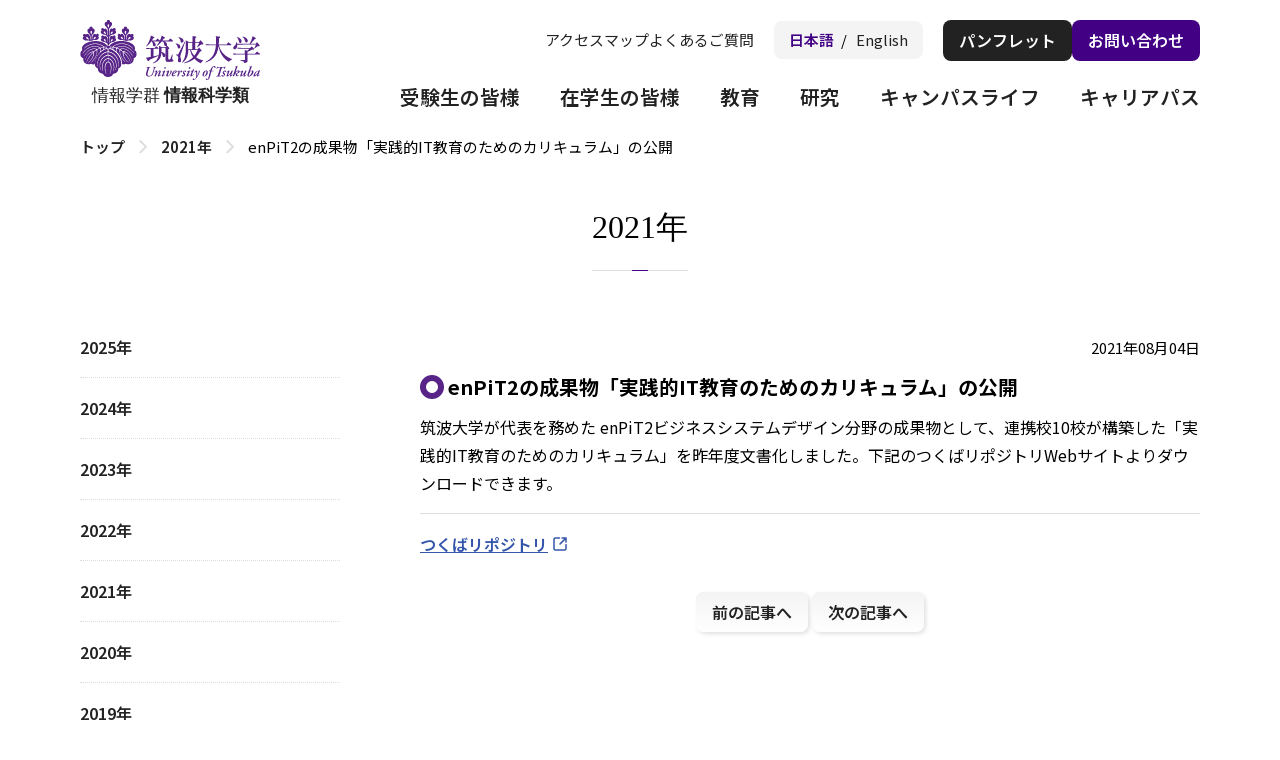

--- FILE ---
content_type: text/html; charset=UTF-8
request_url: https://www.coins.tsukuba.ac.jp/2021/210804.php
body_size: 37463
content:
<!DOCTYPE html>
<html dir="ltr" lang="ja" prefix="og: https://ogp.me/ns#">



<head>
<meta charset="UTF-8">
<meta http-equiv="X-UA-Compatible" content="IE=Edge, chrome=1">
<meta name="mobile-web-app-capable" content="yes">
<meta name="apple-mobile-web-app-status-bar-style" content="black-translucent">
<meta name="viewport" content="width=device-width, initial-scale=1.0">
<meta name="google-site-verification" content="EnRHzHoRO1VhJKNxavGiBMawFQBjuwYmNgnMFZ4Zj8A" />



<link rel="shortcut icon" href="https://www.coins.tsukuba.ac.jp/wp/wp-content/themes/coins/images/share/favicon.ico">
<link rel="stylesheet" href="https://www.coins.tsukuba.ac.jp/wp/wp-content/themes/coins/style.css">
<link rel="stylesheet" href="https://www.coins.tsukuba.ac.jp/wp/wp-content/themes/coins/print.css">
<link rel="alternate" type="application/rss+xml" title="筑波大学 情報学群 情報科学類" href="https://www.coins.tsukuba.ac.jp/feed/">
<link rel="preconnect" href="https://fonts.googleapis.com">
<link rel="preconnect" href="https://fonts.gstatic.com" crossorigin>
<link rel="stylesheet" href="https://fonts.googleapis.com/css2?family=Noto+Sans+JP:wght@100..900&family=Noto+Serif+JP:wght@200..900&display=swap">

	<style>img:is([sizes="auto" i], [sizes^="auto," i]) { contain-intrinsic-size: 3000px 1500px }</style>
	
		<!-- All in One SEO 4.8.9 - aioseo.com -->
		<title>enPiT2の成果物「実践的IT教育のためのカリキュラム」の公開 | 筑波大学 情報学群 情報科学類</title>
	<meta name="description" content="筑波大学が代表を務めた enPiT2ビジネスシステムデザイン分野の成果物として、連携校10校が構築した「実践的" />
	<meta name="robots" content="max-image-preview:large" />
	<meta name="author" content="Coins 管理者（制作）"/>
	<link rel="canonical" href="https://www.coins.tsukuba.ac.jp/2021/210804.php" />
	<meta name="generator" content="All in One SEO (AIOSEO) 4.8.9" />
		<meta property="og:locale" content="ja_JP" />
		<meta property="og:site_name" content="筑波大学 情報学群 情報科学類 | 大切な仲間と最先端のカリキュラムを" />
		<meta property="og:type" content="article" />
		<meta property="og:title" content="enPiT2の成果物「実践的IT教育のためのカリキュラム」の公開 | 筑波大学 情報学群 情報科学類" />
		<meta property="og:description" content="筑波大学が代表を務めた enPiT2ビジネスシステムデザイン分野の成果物として、連携校10校が構築した「実践的" />
		<meta property="og:url" content="https://www.coins.tsukuba.ac.jp/2021/210804.php" />
		<meta property="article:published_time" content="2021-08-04T00:50:35+00:00" />
		<meta property="article:modified_time" content="2021-08-03T15:58:08+00:00" />
		<meta name="twitter:card" content="summary" />
		<meta name="twitter:title" content="enPiT2の成果物「実践的IT教育のためのカリキュラム」の公開 | 筑波大学 情報学群 情報科学類" />
		<meta name="twitter:description" content="筑波大学が代表を務めた enPiT2ビジネスシステムデザイン分野の成果物として、連携校10校が構築した「実践的" />
		<script type="application/ld+json" class="aioseo-schema">
			{"@context":"https:\/\/schema.org","@graph":[{"@type":"Article","@id":"https:\/\/www.coins.tsukuba.ac.jp\/2021\/210804.php#article","name":"enPiT2\u306e\u6210\u679c\u7269\u300c\u5b9f\u8df5\u7684IT\u6559\u80b2\u306e\u305f\u3081\u306e\u30ab\u30ea\u30ad\u30e5\u30e9\u30e0\u300d\u306e\u516c\u958b | \u7b51\u6ce2\u5927\u5b66 \u60c5\u5831\u5b66\u7fa4 \u60c5\u5831\u79d1\u5b66\u985e","headline":"enPiT2\u306e\u6210\u679c\u7269\u300c\u5b9f\u8df5\u7684IT\u6559\u80b2\u306e\u305f\u3081\u306e\u30ab\u30ea\u30ad\u30e5\u30e9\u30e0\u300d\u306e\u516c\u958b","author":{"@id":"https:\/\/www.coins.tsukuba.ac.jp\/author\/uncoinsadmin\/#author"},"publisher":{"@id":"https:\/\/www.coins.tsukuba.ac.jp\/#organization"},"datePublished":"2021-08-04T09:50:35+09:00","dateModified":"2021-08-04T00:58:08+09:00","inLanguage":"ja","mainEntityOfPage":{"@id":"https:\/\/www.coins.tsukuba.ac.jp\/2021\/210804.php#webpage"},"isPartOf":{"@id":"https:\/\/www.coins.tsukuba.ac.jp\/2021\/210804.php#webpage"},"articleSection":"2021\u5e74"},{"@type":"BreadcrumbList","@id":"https:\/\/www.coins.tsukuba.ac.jp\/2021\/210804.php#breadcrumblist","itemListElement":[{"@type":"ListItem","@id":"https:\/\/www.coins.tsukuba.ac.jp#listItem","position":1,"name":"\u30db\u30fc\u30e0","item":"https:\/\/www.coins.tsukuba.ac.jp","nextItem":{"@type":"ListItem","@id":"https:\/\/www.coins.tsukuba.ac.jp\/topics\/2021\/#listItem","name":"2021\u5e74"}},{"@type":"ListItem","@id":"https:\/\/www.coins.tsukuba.ac.jp\/topics\/2021\/#listItem","position":2,"name":"2021\u5e74","item":"https:\/\/www.coins.tsukuba.ac.jp\/topics\/2021\/","nextItem":{"@type":"ListItem","@id":"https:\/\/www.coins.tsukuba.ac.jp\/2021\/210804.php#listItem","name":"enPiT2\u306e\u6210\u679c\u7269\u300c\u5b9f\u8df5\u7684IT\u6559\u80b2\u306e\u305f\u3081\u306e\u30ab\u30ea\u30ad\u30e5\u30e9\u30e0\u300d\u306e\u516c\u958b"},"previousItem":{"@type":"ListItem","@id":"https:\/\/www.coins.tsukuba.ac.jp#listItem","name":"\u30db\u30fc\u30e0"}},{"@type":"ListItem","@id":"https:\/\/www.coins.tsukuba.ac.jp\/2021\/210804.php#listItem","position":3,"name":"enPiT2\u306e\u6210\u679c\u7269\u300c\u5b9f\u8df5\u7684IT\u6559\u80b2\u306e\u305f\u3081\u306e\u30ab\u30ea\u30ad\u30e5\u30e9\u30e0\u300d\u306e\u516c\u958b","previousItem":{"@type":"ListItem","@id":"https:\/\/www.coins.tsukuba.ac.jp\/topics\/2021\/#listItem","name":"2021\u5e74"}}]},{"@type":"Organization","@id":"https:\/\/www.coins.tsukuba.ac.jp\/#organization","name":"\u7b51\u6ce2\u5927\u5b66 \u60c5\u5831\u5b66\u7fa4 \u60c5\u5831\u79d1\u5b66\u985e","description":"\u5927\u5207\u306a\u4ef2\u9593\u3068\u6700\u5148\u7aef\u306e\u30ab\u30ea\u30ad\u30e5\u30e9\u30e0\u3092","url":"https:\/\/www.coins.tsukuba.ac.jp\/"},{"@type":"Person","@id":"https:\/\/www.coins.tsukuba.ac.jp\/author\/uncoinsadmin\/#author","url":"https:\/\/www.coins.tsukuba.ac.jp\/author\/uncoinsadmin\/","name":"Coins \u7ba1\u7406\u8005\uff08\u5236\u4f5c\uff09","image":{"@type":"ImageObject","@id":"https:\/\/www.coins.tsukuba.ac.jp\/2021\/210804.php#authorImage","url":"https:\/\/secure.gravatar.com\/avatar\/8f8a16fb8aa00841c32dfc9301fd621282c49e28d468333b679a35b3bbcff5a5?s=96&d=mm&r=g","width":96,"height":96,"caption":"Coins \u7ba1\u7406\u8005\uff08\u5236\u4f5c\uff09"}},{"@type":"WebPage","@id":"https:\/\/www.coins.tsukuba.ac.jp\/2021\/210804.php#webpage","url":"https:\/\/www.coins.tsukuba.ac.jp\/2021\/210804.php","name":"enPiT2\u306e\u6210\u679c\u7269\u300c\u5b9f\u8df5\u7684IT\u6559\u80b2\u306e\u305f\u3081\u306e\u30ab\u30ea\u30ad\u30e5\u30e9\u30e0\u300d\u306e\u516c\u958b | \u7b51\u6ce2\u5927\u5b66 \u60c5\u5831\u5b66\u7fa4 \u60c5\u5831\u79d1\u5b66\u985e","description":"\u7b51\u6ce2\u5927\u5b66\u304c\u4ee3\u8868\u3092\u52d9\u3081\u305f enPiT2\u30d3\u30b8\u30cd\u30b9\u30b7\u30b9\u30c6\u30e0\u30c7\u30b6\u30a4\u30f3\u5206\u91ce\u306e\u6210\u679c\u7269\u3068\u3057\u3066\u3001\u9023\u643a\u682110\u6821\u304c\u69cb\u7bc9\u3057\u305f\u300c\u5b9f\u8df5\u7684","inLanguage":"ja","isPartOf":{"@id":"https:\/\/www.coins.tsukuba.ac.jp\/#website"},"breadcrumb":{"@id":"https:\/\/www.coins.tsukuba.ac.jp\/2021\/210804.php#breadcrumblist"},"author":{"@id":"https:\/\/www.coins.tsukuba.ac.jp\/author\/uncoinsadmin\/#author"},"creator":{"@id":"https:\/\/www.coins.tsukuba.ac.jp\/author\/uncoinsadmin\/#author"},"datePublished":"2021-08-04T09:50:35+09:00","dateModified":"2021-08-04T00:58:08+09:00"},{"@type":"WebSite","@id":"https:\/\/www.coins.tsukuba.ac.jp\/#website","url":"https:\/\/www.coins.tsukuba.ac.jp\/","name":"\u7b51\u6ce2\u5927\u5b66 \u60c5\u5831\u5b66\u7fa4 \u60c5\u5831\u79d1\u5b66\u985e","description":"\u5927\u5207\u306a\u4ef2\u9593\u3068\u6700\u5148\u7aef\u306e\u30ab\u30ea\u30ad\u30e5\u30e9\u30e0\u3092","inLanguage":"ja","publisher":{"@id":"https:\/\/www.coins.tsukuba.ac.jp\/#organization"}}]}
		</script>
		<!-- All in One SEO -->

<link rel='dns-prefetch' href='//ajax.googleapis.com' />
<script type="text/javascript">
/* <![CDATA[ */
window._wpemojiSettings = {"baseUrl":"https:\/\/s.w.org\/images\/core\/emoji\/16.0.1\/72x72\/","ext":".png","svgUrl":"https:\/\/s.w.org\/images\/core\/emoji\/16.0.1\/svg\/","svgExt":".svg","source":{"concatemoji":"https:\/\/www.coins.tsukuba.ac.jp\/wp\/wp-includes\/js\/wp-emoji-release.min.js"}};
/*! This file is auto-generated */
!function(s,n){var o,i,e;function c(e){try{var t={supportTests:e,timestamp:(new Date).valueOf()};sessionStorage.setItem(o,JSON.stringify(t))}catch(e){}}function p(e,t,n){e.clearRect(0,0,e.canvas.width,e.canvas.height),e.fillText(t,0,0);var t=new Uint32Array(e.getImageData(0,0,e.canvas.width,e.canvas.height).data),a=(e.clearRect(0,0,e.canvas.width,e.canvas.height),e.fillText(n,0,0),new Uint32Array(e.getImageData(0,0,e.canvas.width,e.canvas.height).data));return t.every(function(e,t){return e===a[t]})}function u(e,t){e.clearRect(0,0,e.canvas.width,e.canvas.height),e.fillText(t,0,0);for(var n=e.getImageData(16,16,1,1),a=0;a<n.data.length;a++)if(0!==n.data[a])return!1;return!0}function f(e,t,n,a){switch(t){case"flag":return n(e,"\ud83c\udff3\ufe0f\u200d\u26a7\ufe0f","\ud83c\udff3\ufe0f\u200b\u26a7\ufe0f")?!1:!n(e,"\ud83c\udde8\ud83c\uddf6","\ud83c\udde8\u200b\ud83c\uddf6")&&!n(e,"\ud83c\udff4\udb40\udc67\udb40\udc62\udb40\udc65\udb40\udc6e\udb40\udc67\udb40\udc7f","\ud83c\udff4\u200b\udb40\udc67\u200b\udb40\udc62\u200b\udb40\udc65\u200b\udb40\udc6e\u200b\udb40\udc67\u200b\udb40\udc7f");case"emoji":return!a(e,"\ud83e\udedf")}return!1}function g(e,t,n,a){var r="undefined"!=typeof WorkerGlobalScope&&self instanceof WorkerGlobalScope?new OffscreenCanvas(300,150):s.createElement("canvas"),o=r.getContext("2d",{willReadFrequently:!0}),i=(o.textBaseline="top",o.font="600 32px Arial",{});return e.forEach(function(e){i[e]=t(o,e,n,a)}),i}function t(e){var t=s.createElement("script");t.src=e,t.defer=!0,s.head.appendChild(t)}"undefined"!=typeof Promise&&(o="wpEmojiSettingsSupports",i=["flag","emoji"],n.supports={everything:!0,everythingExceptFlag:!0},e=new Promise(function(e){s.addEventListener("DOMContentLoaded",e,{once:!0})}),new Promise(function(t){var n=function(){try{var e=JSON.parse(sessionStorage.getItem(o));if("object"==typeof e&&"number"==typeof e.timestamp&&(new Date).valueOf()<e.timestamp+604800&&"object"==typeof e.supportTests)return e.supportTests}catch(e){}return null}();if(!n){if("undefined"!=typeof Worker&&"undefined"!=typeof OffscreenCanvas&&"undefined"!=typeof URL&&URL.createObjectURL&&"undefined"!=typeof Blob)try{var e="postMessage("+g.toString()+"("+[JSON.stringify(i),f.toString(),p.toString(),u.toString()].join(",")+"));",a=new Blob([e],{type:"text/javascript"}),r=new Worker(URL.createObjectURL(a),{name:"wpTestEmojiSupports"});return void(r.onmessage=function(e){c(n=e.data),r.terminate(),t(n)})}catch(e){}c(n=g(i,f,p,u))}t(n)}).then(function(e){for(var t in e)n.supports[t]=e[t],n.supports.everything=n.supports.everything&&n.supports[t],"flag"!==t&&(n.supports.everythingExceptFlag=n.supports.everythingExceptFlag&&n.supports[t]);n.supports.everythingExceptFlag=n.supports.everythingExceptFlag&&!n.supports.flag,n.DOMReady=!1,n.readyCallback=function(){n.DOMReady=!0}}).then(function(){return e}).then(function(){var e;n.supports.everything||(n.readyCallback(),(e=n.source||{}).concatemoji?t(e.concatemoji):e.wpemoji&&e.twemoji&&(t(e.twemoji),t(e.wpemoji)))}))}((window,document),window._wpemojiSettings);
/* ]]> */
</script>
<style id='wp-emoji-styles-inline-css' type='text/css'>

	img.wp-smiley, img.emoji {
		display: inline !important;
		border: none !important;
		box-shadow: none !important;
		height: 1em !important;
		width: 1em !important;
		margin: 0 0.07em !important;
		vertical-align: -0.1em !important;
		background: none !important;
		padding: 0 !important;
	}
</style>
<link rel='stylesheet' id='wp-block-library-css' href='https://www.coins.tsukuba.ac.jp/wp/wp-includes/css/dist/block-library/style.min.css' type='text/css' media='all' />
<style id='classic-theme-styles-inline-css' type='text/css'>
/*! This file is auto-generated */
.wp-block-button__link{color:#fff;background-color:#32373c;border-radius:9999px;box-shadow:none;text-decoration:none;padding:calc(.667em + 2px) calc(1.333em + 2px);font-size:1.125em}.wp-block-file__button{background:#32373c;color:#fff;text-decoration:none}
</style>
<style id='global-styles-inline-css' type='text/css'>
:root{--wp--preset--aspect-ratio--square: 1;--wp--preset--aspect-ratio--4-3: 4/3;--wp--preset--aspect-ratio--3-4: 3/4;--wp--preset--aspect-ratio--3-2: 3/2;--wp--preset--aspect-ratio--2-3: 2/3;--wp--preset--aspect-ratio--16-9: 16/9;--wp--preset--aspect-ratio--9-16: 9/16;--wp--preset--color--black: #000000;--wp--preset--color--cyan-bluish-gray: #abb8c3;--wp--preset--color--white: #ffffff;--wp--preset--color--pale-pink: #f78da7;--wp--preset--color--vivid-red: #cf2e2e;--wp--preset--color--luminous-vivid-orange: #ff6900;--wp--preset--color--luminous-vivid-amber: #fcb900;--wp--preset--color--light-green-cyan: #7bdcb5;--wp--preset--color--vivid-green-cyan: #00d084;--wp--preset--color--pale-cyan-blue: #8ed1fc;--wp--preset--color--vivid-cyan-blue: #0693e3;--wp--preset--color--vivid-purple: #9b51e0;--wp--preset--gradient--vivid-cyan-blue-to-vivid-purple: linear-gradient(135deg,rgba(6,147,227,1) 0%,rgb(155,81,224) 100%);--wp--preset--gradient--light-green-cyan-to-vivid-green-cyan: linear-gradient(135deg,rgb(122,220,180) 0%,rgb(0,208,130) 100%);--wp--preset--gradient--luminous-vivid-amber-to-luminous-vivid-orange: linear-gradient(135deg,rgba(252,185,0,1) 0%,rgba(255,105,0,1) 100%);--wp--preset--gradient--luminous-vivid-orange-to-vivid-red: linear-gradient(135deg,rgba(255,105,0,1) 0%,rgb(207,46,46) 100%);--wp--preset--gradient--very-light-gray-to-cyan-bluish-gray: linear-gradient(135deg,rgb(238,238,238) 0%,rgb(169,184,195) 100%);--wp--preset--gradient--cool-to-warm-spectrum: linear-gradient(135deg,rgb(74,234,220) 0%,rgb(151,120,209) 20%,rgb(207,42,186) 40%,rgb(238,44,130) 60%,rgb(251,105,98) 80%,rgb(254,248,76) 100%);--wp--preset--gradient--blush-light-purple: linear-gradient(135deg,rgb(255,206,236) 0%,rgb(152,150,240) 100%);--wp--preset--gradient--blush-bordeaux: linear-gradient(135deg,rgb(254,205,165) 0%,rgb(254,45,45) 50%,rgb(107,0,62) 100%);--wp--preset--gradient--luminous-dusk: linear-gradient(135deg,rgb(255,203,112) 0%,rgb(199,81,192) 50%,rgb(65,88,208) 100%);--wp--preset--gradient--pale-ocean: linear-gradient(135deg,rgb(255,245,203) 0%,rgb(182,227,212) 50%,rgb(51,167,181) 100%);--wp--preset--gradient--electric-grass: linear-gradient(135deg,rgb(202,248,128) 0%,rgb(113,206,126) 100%);--wp--preset--gradient--midnight: linear-gradient(135deg,rgb(2,3,129) 0%,rgb(40,116,252) 100%);--wp--preset--font-size--small: 13px;--wp--preset--font-size--medium: 20px;--wp--preset--font-size--large: 36px;--wp--preset--font-size--x-large: 42px;--wp--preset--spacing--20: 0.44rem;--wp--preset--spacing--30: 0.67rem;--wp--preset--spacing--40: 1rem;--wp--preset--spacing--50: 1.5rem;--wp--preset--spacing--60: 2.25rem;--wp--preset--spacing--70: 3.38rem;--wp--preset--spacing--80: 5.06rem;--wp--preset--shadow--natural: 6px 6px 9px rgba(0, 0, 0, 0.2);--wp--preset--shadow--deep: 12px 12px 50px rgba(0, 0, 0, 0.4);--wp--preset--shadow--sharp: 6px 6px 0px rgba(0, 0, 0, 0.2);--wp--preset--shadow--outlined: 6px 6px 0px -3px rgba(255, 255, 255, 1), 6px 6px rgba(0, 0, 0, 1);--wp--preset--shadow--crisp: 6px 6px 0px rgba(0, 0, 0, 1);}:where(.is-layout-flex){gap: 0.5em;}:where(.is-layout-grid){gap: 0.5em;}body .is-layout-flex{display: flex;}.is-layout-flex{flex-wrap: wrap;align-items: center;}.is-layout-flex > :is(*, div){margin: 0;}body .is-layout-grid{display: grid;}.is-layout-grid > :is(*, div){margin: 0;}:where(.wp-block-columns.is-layout-flex){gap: 2em;}:where(.wp-block-columns.is-layout-grid){gap: 2em;}:where(.wp-block-post-template.is-layout-flex){gap: 1.25em;}:where(.wp-block-post-template.is-layout-grid){gap: 1.25em;}.has-black-color{color: var(--wp--preset--color--black) !important;}.has-cyan-bluish-gray-color{color: var(--wp--preset--color--cyan-bluish-gray) !important;}.has-white-color{color: var(--wp--preset--color--white) !important;}.has-pale-pink-color{color: var(--wp--preset--color--pale-pink) !important;}.has-vivid-red-color{color: var(--wp--preset--color--vivid-red) !important;}.has-luminous-vivid-orange-color{color: var(--wp--preset--color--luminous-vivid-orange) !important;}.has-luminous-vivid-amber-color{color: var(--wp--preset--color--luminous-vivid-amber) !important;}.has-light-green-cyan-color{color: var(--wp--preset--color--light-green-cyan) !important;}.has-vivid-green-cyan-color{color: var(--wp--preset--color--vivid-green-cyan) !important;}.has-pale-cyan-blue-color{color: var(--wp--preset--color--pale-cyan-blue) !important;}.has-vivid-cyan-blue-color{color: var(--wp--preset--color--vivid-cyan-blue) !important;}.has-vivid-purple-color{color: var(--wp--preset--color--vivid-purple) !important;}.has-black-background-color{background-color: var(--wp--preset--color--black) !important;}.has-cyan-bluish-gray-background-color{background-color: var(--wp--preset--color--cyan-bluish-gray) !important;}.has-white-background-color{background-color: var(--wp--preset--color--white) !important;}.has-pale-pink-background-color{background-color: var(--wp--preset--color--pale-pink) !important;}.has-vivid-red-background-color{background-color: var(--wp--preset--color--vivid-red) !important;}.has-luminous-vivid-orange-background-color{background-color: var(--wp--preset--color--luminous-vivid-orange) !important;}.has-luminous-vivid-amber-background-color{background-color: var(--wp--preset--color--luminous-vivid-amber) !important;}.has-light-green-cyan-background-color{background-color: var(--wp--preset--color--light-green-cyan) !important;}.has-vivid-green-cyan-background-color{background-color: var(--wp--preset--color--vivid-green-cyan) !important;}.has-pale-cyan-blue-background-color{background-color: var(--wp--preset--color--pale-cyan-blue) !important;}.has-vivid-cyan-blue-background-color{background-color: var(--wp--preset--color--vivid-cyan-blue) !important;}.has-vivid-purple-background-color{background-color: var(--wp--preset--color--vivid-purple) !important;}.has-black-border-color{border-color: var(--wp--preset--color--black) !important;}.has-cyan-bluish-gray-border-color{border-color: var(--wp--preset--color--cyan-bluish-gray) !important;}.has-white-border-color{border-color: var(--wp--preset--color--white) !important;}.has-pale-pink-border-color{border-color: var(--wp--preset--color--pale-pink) !important;}.has-vivid-red-border-color{border-color: var(--wp--preset--color--vivid-red) !important;}.has-luminous-vivid-orange-border-color{border-color: var(--wp--preset--color--luminous-vivid-orange) !important;}.has-luminous-vivid-amber-border-color{border-color: var(--wp--preset--color--luminous-vivid-amber) !important;}.has-light-green-cyan-border-color{border-color: var(--wp--preset--color--light-green-cyan) !important;}.has-vivid-green-cyan-border-color{border-color: var(--wp--preset--color--vivid-green-cyan) !important;}.has-pale-cyan-blue-border-color{border-color: var(--wp--preset--color--pale-cyan-blue) !important;}.has-vivid-cyan-blue-border-color{border-color: var(--wp--preset--color--vivid-cyan-blue) !important;}.has-vivid-purple-border-color{border-color: var(--wp--preset--color--vivid-purple) !important;}.has-vivid-cyan-blue-to-vivid-purple-gradient-background{background: var(--wp--preset--gradient--vivid-cyan-blue-to-vivid-purple) !important;}.has-light-green-cyan-to-vivid-green-cyan-gradient-background{background: var(--wp--preset--gradient--light-green-cyan-to-vivid-green-cyan) !important;}.has-luminous-vivid-amber-to-luminous-vivid-orange-gradient-background{background: var(--wp--preset--gradient--luminous-vivid-amber-to-luminous-vivid-orange) !important;}.has-luminous-vivid-orange-to-vivid-red-gradient-background{background: var(--wp--preset--gradient--luminous-vivid-orange-to-vivid-red) !important;}.has-very-light-gray-to-cyan-bluish-gray-gradient-background{background: var(--wp--preset--gradient--very-light-gray-to-cyan-bluish-gray) !important;}.has-cool-to-warm-spectrum-gradient-background{background: var(--wp--preset--gradient--cool-to-warm-spectrum) !important;}.has-blush-light-purple-gradient-background{background: var(--wp--preset--gradient--blush-light-purple) !important;}.has-blush-bordeaux-gradient-background{background: var(--wp--preset--gradient--blush-bordeaux) !important;}.has-luminous-dusk-gradient-background{background: var(--wp--preset--gradient--luminous-dusk) !important;}.has-pale-ocean-gradient-background{background: var(--wp--preset--gradient--pale-ocean) !important;}.has-electric-grass-gradient-background{background: var(--wp--preset--gradient--electric-grass) !important;}.has-midnight-gradient-background{background: var(--wp--preset--gradient--midnight) !important;}.has-small-font-size{font-size: var(--wp--preset--font-size--small) !important;}.has-medium-font-size{font-size: var(--wp--preset--font-size--medium) !important;}.has-large-font-size{font-size: var(--wp--preset--font-size--large) !important;}.has-x-large-font-size{font-size: var(--wp--preset--font-size--x-large) !important;}
:where(.wp-block-post-template.is-layout-flex){gap: 1.25em;}:where(.wp-block-post-template.is-layout-grid){gap: 1.25em;}
:where(.wp-block-columns.is-layout-flex){gap: 2em;}:where(.wp-block-columns.is-layout-grid){gap: 2em;}
:root :where(.wp-block-pullquote){font-size: 1.5em;line-height: 1.6;}
</style>
<link rel='stylesheet' id='contact-form-7-css' href='https://www.coins.tsukuba.ac.jp/wp/wp-content/plugins/contact-form-7/includes/css/styles.css' type='text/css' media='all' />
<script type="text/javascript" src="//ajax.googleapis.com/ajax/libs/jquery/1.8.2/jquery.min.js" id="jquery-js"></script>
<link rel="https://api.w.org/" href="https://www.coins.tsukuba.ac.jp/wp-json/" /><link rel="alternate" title="JSON" type="application/json" href="https://www.coins.tsukuba.ac.jp/wp-json/wp/v2/posts/5243" /><link rel='shortlink' href='https://www.coins.tsukuba.ac.jp/?p=5243' />
<link rel="alternate" title="oEmbed (JSON)" type="application/json+oembed" href="https://www.coins.tsukuba.ac.jp/wp-json/oembed/1.0/embed?url=https%3A%2F%2Fwww.coins.tsukuba.ac.jp%2F2021%2F210804.php" />
<link rel="alternate" title="oEmbed (XML)" type="text/xml+oembed" href="https://www.coins.tsukuba.ac.jp/wp-json/oembed/1.0/embed?url=https%3A%2F%2Fwww.coins.tsukuba.ac.jp%2F2021%2F210804.php&#038;format=xml" />
<style type="text/css">.broken_link, a.broken_link {
	text-decoration: line-through;
}</style>
<!--[if lt IE 9]>
<script src="//html5shiv.googlecode.com/svn/trunk/html5.js"></script>
<script src="//css3-mediaqueries-js.googlecode.com/svn/trunk/css3-mediaqueries.js"></script>
<![endif]-->
<!--[if IE 6]>
<script src="https://www.coins.tsukuba.ac.jp/wp/wp-content/themes/coins/js/DD_belatedPNG-min.js"></script>
<script>DD_belatedPNG.fix('img');</script>
<![endif]-->
	
<!-- Google tag (gtag.js) -->
<script async src="https://www.googletagmanager.com/gtag/js?id=G-VSZ0RWGE7R"></script>
<script>
window.dataLayer = window.dataLayer || [];
function gtag(){dataLayer.push(arguments);}
gtag('js', new Date());
gtag('config', 'G-VSZ0RWGE7R');
</script>

<!-- Google Tag Manager -->
<script>(function(w,d,s,l,i){w[l]=w[l]||[];w[l].push({'gtm.start':
new Date().getTime(),event:'gtm.js'});var f=d.getElementsByTagName(s)[0],
j=d.createElement(s),dl=l!='dataLayer'?'&l='+l:'';j.async=true;j.src=
'https://www.googletagmanager.com/gtm.js?id='+i+dl;f.parentNode.insertBefore(j,f);
})(window,document,'script','dataLayer','GTM-WWNGHRS');</script>
<!-- End Google Tag Manager -->
</head>



<body id="2021" class="210804">

<!-- Google Tag Manager (noscript) -->
<noscript><iframe src="https://www.googletagmanager.com/ns.html?id=GTM-WWNGHRS"
height="0" width="0" style="display:none;visibility:hidden"></iframe></noscript>
<!-- End Google Tag Manager (noscript) -->

<div id="page">



<header>
<div id="head" class="head-ja">
<div id="head-inner">
<p id="logo-tsukuba"><a href="https://www.coins.tsukuba.ac.jp"><img src="/wp/wp-content/themes/coins/images/share/logo_tsukuba.svg" width="180" height="" alt="筑波大学">情報学群 <b>情報科学類</b></a></p>

<div id="head-nav">
<div id="toggle"><span></span></div>
<div id="menu">
<div id="menu-inner">
<div id="nav-contact">
<div id="head-nav-top">
<div id="base-nav">
			<div class="textwidget"><ul>
<li><a href="/access_map/">アクセスマップ</a></li>
<li><a href="/faq/">よくあるご質問</a></li>
</ul></div>
		<!-- / #base-nav --></div>

<div id="language-nav">
			<div class="textwidget"><ul>
<li class="language-ja"><a href="/">日本語</a></li>
<li class="language-en"><a href="/en/">English</a></li>
</ul></div>
		<!-- / #language-nav --></div>

<div id="button-nav">
<ul>
<li class="button-pamphlet"><a href="https://www.coins.tsukuba.ac.jp/prep_student/pamphlet/">パンフレット</a></li>
<li class="button-contact"><a href="https://www.coins.tsukuba.ac.jp/contact/">お問い合わせ</a></li>
</ul>
<!-- / #button-nav --></div>
<!-- / #head-nav-top --></div>

<div id="global-nav">
			<div class="textwidget"><ul>
<li class="global-nav01"><a href="/prep_student/">受験生の皆様</a></li>
<li class="global-nav02"><a href="/enrolled_student/">在学生の皆様</a></li>
<li class="global-nav03"><a href="/education/">教育</a></li>
<li class="global-nav04"><a href="/research/">研究</a></li>
<li class="global-nav05"><a href="/campus_life/">キャンパスライフ</a></li>
<li class="global-nav06"><a href="/career_path/">キャリアパス</a></li>
</ul></div>
		<!-- / #global-nav --></div>
<!-- / #nav-contact --></div>
<!-- / menu-inner --></div>
<!-- / #menu --></div>
<!-- / #head-nav --></div>

<!-- / #head-inner --></div>
<!-- / #head --></div>
</header>



<div id="first-view">
<div class="topicPath rcrumbs">
<ul>
<!-- Breadcrumb NavXT 7.4.1 -->
<li><a href="https://www.coins.tsukuba.ac.jp" class="home">トップ</a></li><li><a href="https://www.coins.tsukuba.ac.jp/topics/2021/" class="taxonomy category">2021年</a></li><li>enPiT2の成果物「実践的IT教育のためのカリキュラム」の公開</li></ul>
<!-- / .topicPath --></div>

<h1 class="lv01"><span class="pName">2021年</span></h1>
<!-- / #first-view --></div>



<div id="content">
<div id="contentInner" class="twoColumn">
<div id="side">
<nav>
<div id="sideNav">
<ul>
<li><a href="https://www.coins.tsukuba.ac.jp/topics/2025/">2025年</a></li>
<li><a href="https://www.coins.tsukuba.ac.jp/topics/2024/">2024年</a></li>
<li><a href="https://www.coins.tsukuba.ac.jp/topics/2023/">2023年</a></li>
<li><a href="https://www.coins.tsukuba.ac.jp/topics/2022/">2022年</a></li>
<li><a href="https://www.coins.tsukuba.ac.jp/topics/2021/">2021年</a></li>
<li><a href="https://www.coins.tsukuba.ac.jp/topics/2020/">2020年</a></li>
<li><a href="https://www.coins.tsukuba.ac.jp/topics/2019/">2019年</a></li>
<li><a href="https://www.coins.tsukuba.ac.jp/topics/2018/">2018年</a></li>
<li><a href="https://www.coins.tsukuba.ac.jp/topics/2017/">2017年</a></li>
<li><a href="https://www.coins.tsukuba.ac.jp/topics/2016/">2016年</a></li>
<li><a href="https://www.coins.tsukuba.ac.jp/topics/2015/">2015年</a></li>
</ul>
<!-- / #sideNav --></div>

<div class="btnArea">
			<div class="textwidget"><ul>
<li><a href="/prep_student/pamphlet/">パンフレット</a></li>
<li><a href="/data/">情報科学類データ集</a></li>
<li><a href="/award/">卒業生総代・表彰者</a></li>
</ul></div>
		<!-- / .btnArea --></div>
</nav>
<!-- / #side --></div>
<div id="main">
<div id="mainInner">
<section>
<div class="mod-std">
<div class="mod-01">
<p class="right"><span class="small">2021年08月04日</span></p>
<h2 class="lv02"><span>enPiT2の成果物「実践的IT教育のためのカリキュラム」の公開</span></h2>
<p>筑波大学が代表を務めた enPiT2ビジネスシステムデザイン分野の成果物として、連携校10校が構築した「実践的IT教育のためのカリキュラム」を昨年度文書化しました。下記のつくばリポジトリWebサイトよりダウンロードできます。</p>

<div class="linkArea">
<ul class="list03 w100">
<li><a href="https://tsukuba.repo.nii.ac.jp/records/2000264#.YQj0bVP7RoM" target="_blank" class="icoBlank" rel="noopener">つくばリポジトリ</a></li>
</ul>
<!-- / .linkArea --></div></div><!-- / .mod-01 -->
</div><!-- / .mod-std -->

<div class="btnArea">
<ul class="list01">
<li><a href="https://www.coins.tsukuba.ac.jp/2021/210803.php" rel="prev">前の記事へ</a></li>
<li><a href="https://www.coins.tsukuba.ac.jp/2021/210816.php" rel="next">次の記事へ</a></li>
</ul>
</div><!-- / .btnArea -->
</section>
<!-- / #mainInner --></div>
<!-- / #main --></div>
<!-- / #contentInner --></div>

<div id="contentBottom">
<div class="topicPath rcrumbs">
<ul>
<!-- Breadcrumb NavXT 7.4.1 -->
<li><a href="https://www.coins.tsukuba.ac.jp" class="home">トップ</a></li><li><a href="https://www.coins.tsukuba.ac.jp/topics/2021/" class="taxonomy category">2021年</a></li><li>enPiT2の成果物「実践的IT教育のためのカリキュラム」の公開</li></ul>
<!-- / .topicPath --></div>
<!-- / #contentBottom --></div>
<!-- / #content --></div>



<footer>
<div id="foot">
<div id="foot-inner">
<div id="foot-nav-top">
<div class="foot-nav-item">
<p><a href="https://www.coins.tsukuba.ac.jp/prep_student/">受験生の皆様</a></p>
			<div class="textwidget"><ul>
<li><a href="/prep_student/admission_study/">編入学</a></li>
<li><a href="/prep_student/examination/">入学試験</a></li>
<li><a href="/prep_student/open_campus/">オープンキャンパス</a></li>
<li><a href="/prep_student/lecture_training/">出張講義・実習合宿</a></li>
<li><a href="/prep_student/pamphlet/">パンフレット</a></li>
</ul>
</div>
		<!-- / .foot-nav-item --></div>

<div class="foot-nav-item">
<p><a href="https://www.coins.tsukuba.ac.jp/enrolled_student/">在学生の皆様</a></p>
			<div class="textwidget"><ul>
<li><a href="/enrolled_student/lesson/">授業科目・時間割</a></li>
<li><a href="/enrolled_student/dispatch/">学生発信の情報</a></li>
<li><a href="/enrolled_student/scs-info/">総合学域群の方々へ</a></li>
<li><a href="/enrolled_student/internship/">インターンシップ</a></li>
<li><a href="https://www.coins.tsukuba.ac.jp/ce/" target="_blank" rel="noopener"><span class="icoBlank">コンピューティング環境</span></a></li>
</ul></div>
		<!-- / .foot-nav-item --></div>

<div class="foot-nav-item">
<p><a href="https://www.coins.tsukuba.ac.jp/education/">教育</a></p>
			<div class="textwidget"><ul>
<li><a href="/education/chairs/">学類長からのご挨拶</a></li>
<li><a href="/education/learn/">情報科学類の学び</a></li>
<li><a href="/education/curriculum/">カリキュラム</a></li>
<li><a href="/education/faculty_list/">教員一覧</a></li>
<li><a href="/education/study_relation/">学類関連</a></li>
</ul></div>
		<!-- / .foot-nav-item --></div>

<div class="foot-nav-item">
<p><a href="https://www.coins.tsukuba.ac.jp/research/">研究</a></p>
			<div class="textwidget"><ul>
<li><a href="/research/software/">ソフトウェア科学</a></li>
<li><a href="/research/computer/">計算機システム</a></li>
<li><a href="/research/intelligence/">知能情報</a></li>
<li><a href="/research/mathematics/">情報数理</a></li>
</ul></div>
		<!-- / .foot-nav-item --></div>

<div class="foot-nav-item">
<p><a href="https://www.coins.tsukuba.ac.jp/campus_life/">キャンパスライフ</a></p>
			<div class="textwidget"><ul>
<li><a href="/campus_life/oneday/">在学生の一日</a></li>
<li><a href="/campus_life/interview/">卒業生インタビュー</a></li>
<li><a href="/campus_life/message/">卒業生メッセージ</a></li>
<li><a href="/campus_life/life_support/">学生生活と修学支援</a></li>
</ul></div>
		<!-- / .foot-nav-item --></div>

<div class="foot-nav-item">
<p><a href="https://www.coins.tsukuba.ac.jp/career_path/">キャリアパス</a></p>
			<div class="textwidget"><ul>
<li><a href="/career_path/employment/">就職</a></li>
<li><a href="/career_path/graduate_school/">大学院</a></li>
<li><a href="/career_path/shinro/">採用担当の皆様へ</a></li>
</ul></div>
		<!-- / .foot-nav-item --></div>
<!-- / #foot-nav-top --></div>



<div id="foot-nav-bottom">
<div id="foot-nav-bottom-left">
			<div class="textwidget"><ul>
<li><a href="/data/">データ集</a></li>
<li><a href="/relation/">関連リンク</a></li>
</ul></div>
		<!-- / #foot-nav-bottom-left --></div>

<div id="foot-nav-bottom-right">
<div id="nav-copyright">
<p><a href="https://www.coins.tsukuba.ac.jp/gakumu/" target="_blank" class="icoBlank">学務委員会</a></p>
<p class="txtCopyright"><small>&copy; 2025 College of Information Science,<br>University of Tsukuba, All rights reserved.</small></p>
<!-- / #nav-copyright --></div>
<p class="logo-tsukuba"><a href="https://www.tsukuba.ac.jp/" target="_blank"><img src="/wp/wp-content/themes/coins/images/share/logo_tsukuba_wh.svg" alt="筑波大学の基幹ページへ" width="180" height=""></a></p>
<!-- / #foot-nav-bottom-right --></div>
<!-- / #foot-nav-bottom --></div>
<!-- / #foot-inner --></div>
<!-- / #foot --></div>
</footer>



<script src="https://www.coins.tsukuba.ac.jp/wp/wp-content/themes/coins/js/tables-min.js"></script>
<script src="https://www.coins.tsukuba.ac.jp/wp/wp-content/themes/coins/js/rcrumbs-min.js"></script>
<script src="https://www.coins.tsukuba.ac.jp/wp/wp-content/themes/coins/js/slimmenu-min.js"></script>
<script src="https://www.coins.tsukuba.ac.jp/wp/wp-content/themes/coins/js/fancybox-min.js"></script>
<script src="https://www.coins.tsukuba.ac.jp/wp/wp-content/themes/coins/js/wow-min.js"></script>
<script src="https://www.coins.tsukuba.ac.jp/wp/wp-content/themes/coins/js/function-min.js"></script>
<script src="https://www.coins.tsukuba.ac.jp/wp/wp-content/themes/coins/js/ga.js"></script>
<script type="speculationrules">
{"prefetch":[{"source":"document","where":{"and":[{"href_matches":"\/*"},{"not":{"href_matches":["\/wp\/wp-*.php","\/wp\/wp-admin\/*","\/wp\/wp-content\/uploads\/*","\/wp\/wp-content\/*","\/wp\/wp-content\/plugins\/*","\/wp\/wp-content\/themes\/coins\/*","\/*\\?(.+)"]}},{"not":{"selector_matches":"a[rel~=\"nofollow\"]"}},{"not":{"selector_matches":".no-prefetch, .no-prefetch a"}}]},"eagerness":"conservative"}]}
</script>
<script type="text/javascript" src="https://www.coins.tsukuba.ac.jp/wp/wp-includes/js/dist/hooks.min.js" id="wp-hooks-js"></script>
<script type="text/javascript" src="https://www.coins.tsukuba.ac.jp/wp/wp-includes/js/dist/i18n.min.js" id="wp-i18n-js"></script>
<script type="text/javascript" id="wp-i18n-js-after">
/* <![CDATA[ */
wp.i18n.setLocaleData( { 'text direction\u0004ltr': [ 'ltr' ] } );
wp.i18n.setLocaleData( { 'text direction\u0004ltr': [ 'ltr' ] } );
/* ]]> */
</script>
<script type="text/javascript" src="https://www.coins.tsukuba.ac.jp/wp/wp-content/plugins/contact-form-7/includes/swv/js/index.js" id="swv-js"></script>
<script type="text/javascript" id="contact-form-7-js-translations">
/* <![CDATA[ */
( function( domain, translations ) {
	var localeData = translations.locale_data[ domain ] || translations.locale_data.messages;
	localeData[""].domain = domain;
	wp.i18n.setLocaleData( localeData, domain );
} )( "contact-form-7", {"translation-revision-date":"2025-09-30 07:44:19+0000","generator":"GlotPress\/4.0.1","domain":"messages","locale_data":{"messages":{"":{"domain":"messages","plural-forms":"nplurals=1; plural=0;","lang":"ja_JP"},"This contact form is placed in the wrong place.":["\u3053\u306e\u30b3\u30f3\u30bf\u30af\u30c8\u30d5\u30a9\u30fc\u30e0\u306f\u9593\u9055\u3063\u305f\u4f4d\u7f6e\u306b\u7f6e\u304b\u308c\u3066\u3044\u307e\u3059\u3002"],"Error:":["\u30a8\u30e9\u30fc:"]}},"comment":{"reference":"includes\/js\/index.js"}} );
/* ]]> */
</script>
<script type="text/javascript" id="contact-form-7-js-before">
/* <![CDATA[ */
var wpcf7 = {
    "api": {
        "root": "https:\/\/www.coins.tsukuba.ac.jp\/wp-json\/",
        "namespace": "contact-form-7\/v1"
    }
};
/* ]]> */
</script>
<script type="text/javascript" src="https://www.coins.tsukuba.ac.jp/wp/wp-content/plugins/contact-form-7/includes/js/index.js" id="contact-form-7-js"></script>
<script type="text/javascript" src="https://www.google.com/recaptcha/api.js?render=6Le2qOkUAAAAAPom79J0c3Tmy4t_9IjGiNPKx5Wg" id="google-recaptcha-js"></script>
<script type="text/javascript" src="https://www.coins.tsukuba.ac.jp/wp/wp-includes/js/dist/vendor/wp-polyfill.min.js" id="wp-polyfill-js"></script>
<script type="text/javascript" id="wpcf7-recaptcha-js-before">
/* <![CDATA[ */
var wpcf7_recaptcha = {
    "sitekey": "6Le2qOkUAAAAAPom79J0c3Tmy4t_9IjGiNPKx5Wg",
    "actions": {
        "homepage": "homepage",
        "contactform": "contactform"
    }
};
/* ]]> */
</script>
<script type="text/javascript" src="https://www.coins.tsukuba.ac.jp/wp/wp-content/plugins/contact-form-7/modules/recaptcha/index.js" id="wpcf7-recaptcha-js"></script>



<!-- / #page --></div>
</body>
</html>

--- FILE ---
content_type: text/html; charset=utf-8
request_url: https://www.google.com/recaptcha/api2/anchor?ar=1&k=6Le2qOkUAAAAAPom79J0c3Tmy4t_9IjGiNPKx5Wg&co=aHR0cHM6Ly93d3cuY29pbnMudHN1a3ViYS5hYy5qcDo0NDM.&hl=en&v=naPR4A6FAh-yZLuCX253WaZq&size=invisible&anchor-ms=20000&execute-ms=15000&cb=a58zflyky0z8
body_size: 44940
content:
<!DOCTYPE HTML><html dir="ltr" lang="en"><head><meta http-equiv="Content-Type" content="text/html; charset=UTF-8">
<meta http-equiv="X-UA-Compatible" content="IE=edge">
<title>reCAPTCHA</title>
<style type="text/css">
/* cyrillic-ext */
@font-face {
  font-family: 'Roboto';
  font-style: normal;
  font-weight: 400;
  src: url(//fonts.gstatic.com/s/roboto/v18/KFOmCnqEu92Fr1Mu72xKKTU1Kvnz.woff2) format('woff2');
  unicode-range: U+0460-052F, U+1C80-1C8A, U+20B4, U+2DE0-2DFF, U+A640-A69F, U+FE2E-FE2F;
}
/* cyrillic */
@font-face {
  font-family: 'Roboto';
  font-style: normal;
  font-weight: 400;
  src: url(//fonts.gstatic.com/s/roboto/v18/KFOmCnqEu92Fr1Mu5mxKKTU1Kvnz.woff2) format('woff2');
  unicode-range: U+0301, U+0400-045F, U+0490-0491, U+04B0-04B1, U+2116;
}
/* greek-ext */
@font-face {
  font-family: 'Roboto';
  font-style: normal;
  font-weight: 400;
  src: url(//fonts.gstatic.com/s/roboto/v18/KFOmCnqEu92Fr1Mu7mxKKTU1Kvnz.woff2) format('woff2');
  unicode-range: U+1F00-1FFF;
}
/* greek */
@font-face {
  font-family: 'Roboto';
  font-style: normal;
  font-weight: 400;
  src: url(//fonts.gstatic.com/s/roboto/v18/KFOmCnqEu92Fr1Mu4WxKKTU1Kvnz.woff2) format('woff2');
  unicode-range: U+0370-0377, U+037A-037F, U+0384-038A, U+038C, U+038E-03A1, U+03A3-03FF;
}
/* vietnamese */
@font-face {
  font-family: 'Roboto';
  font-style: normal;
  font-weight: 400;
  src: url(//fonts.gstatic.com/s/roboto/v18/KFOmCnqEu92Fr1Mu7WxKKTU1Kvnz.woff2) format('woff2');
  unicode-range: U+0102-0103, U+0110-0111, U+0128-0129, U+0168-0169, U+01A0-01A1, U+01AF-01B0, U+0300-0301, U+0303-0304, U+0308-0309, U+0323, U+0329, U+1EA0-1EF9, U+20AB;
}
/* latin-ext */
@font-face {
  font-family: 'Roboto';
  font-style: normal;
  font-weight: 400;
  src: url(//fonts.gstatic.com/s/roboto/v18/KFOmCnqEu92Fr1Mu7GxKKTU1Kvnz.woff2) format('woff2');
  unicode-range: U+0100-02BA, U+02BD-02C5, U+02C7-02CC, U+02CE-02D7, U+02DD-02FF, U+0304, U+0308, U+0329, U+1D00-1DBF, U+1E00-1E9F, U+1EF2-1EFF, U+2020, U+20A0-20AB, U+20AD-20C0, U+2113, U+2C60-2C7F, U+A720-A7FF;
}
/* latin */
@font-face {
  font-family: 'Roboto';
  font-style: normal;
  font-weight: 400;
  src: url(//fonts.gstatic.com/s/roboto/v18/KFOmCnqEu92Fr1Mu4mxKKTU1Kg.woff2) format('woff2');
  unicode-range: U+0000-00FF, U+0131, U+0152-0153, U+02BB-02BC, U+02C6, U+02DA, U+02DC, U+0304, U+0308, U+0329, U+2000-206F, U+20AC, U+2122, U+2191, U+2193, U+2212, U+2215, U+FEFF, U+FFFD;
}
/* cyrillic-ext */
@font-face {
  font-family: 'Roboto';
  font-style: normal;
  font-weight: 500;
  src: url(//fonts.gstatic.com/s/roboto/v18/KFOlCnqEu92Fr1MmEU9fCRc4AMP6lbBP.woff2) format('woff2');
  unicode-range: U+0460-052F, U+1C80-1C8A, U+20B4, U+2DE0-2DFF, U+A640-A69F, U+FE2E-FE2F;
}
/* cyrillic */
@font-face {
  font-family: 'Roboto';
  font-style: normal;
  font-weight: 500;
  src: url(//fonts.gstatic.com/s/roboto/v18/KFOlCnqEu92Fr1MmEU9fABc4AMP6lbBP.woff2) format('woff2');
  unicode-range: U+0301, U+0400-045F, U+0490-0491, U+04B0-04B1, U+2116;
}
/* greek-ext */
@font-face {
  font-family: 'Roboto';
  font-style: normal;
  font-weight: 500;
  src: url(//fonts.gstatic.com/s/roboto/v18/KFOlCnqEu92Fr1MmEU9fCBc4AMP6lbBP.woff2) format('woff2');
  unicode-range: U+1F00-1FFF;
}
/* greek */
@font-face {
  font-family: 'Roboto';
  font-style: normal;
  font-weight: 500;
  src: url(//fonts.gstatic.com/s/roboto/v18/KFOlCnqEu92Fr1MmEU9fBxc4AMP6lbBP.woff2) format('woff2');
  unicode-range: U+0370-0377, U+037A-037F, U+0384-038A, U+038C, U+038E-03A1, U+03A3-03FF;
}
/* vietnamese */
@font-face {
  font-family: 'Roboto';
  font-style: normal;
  font-weight: 500;
  src: url(//fonts.gstatic.com/s/roboto/v18/KFOlCnqEu92Fr1MmEU9fCxc4AMP6lbBP.woff2) format('woff2');
  unicode-range: U+0102-0103, U+0110-0111, U+0128-0129, U+0168-0169, U+01A0-01A1, U+01AF-01B0, U+0300-0301, U+0303-0304, U+0308-0309, U+0323, U+0329, U+1EA0-1EF9, U+20AB;
}
/* latin-ext */
@font-face {
  font-family: 'Roboto';
  font-style: normal;
  font-weight: 500;
  src: url(//fonts.gstatic.com/s/roboto/v18/KFOlCnqEu92Fr1MmEU9fChc4AMP6lbBP.woff2) format('woff2');
  unicode-range: U+0100-02BA, U+02BD-02C5, U+02C7-02CC, U+02CE-02D7, U+02DD-02FF, U+0304, U+0308, U+0329, U+1D00-1DBF, U+1E00-1E9F, U+1EF2-1EFF, U+2020, U+20A0-20AB, U+20AD-20C0, U+2113, U+2C60-2C7F, U+A720-A7FF;
}
/* latin */
@font-face {
  font-family: 'Roboto';
  font-style: normal;
  font-weight: 500;
  src: url(//fonts.gstatic.com/s/roboto/v18/KFOlCnqEu92Fr1MmEU9fBBc4AMP6lQ.woff2) format('woff2');
  unicode-range: U+0000-00FF, U+0131, U+0152-0153, U+02BB-02BC, U+02C6, U+02DA, U+02DC, U+0304, U+0308, U+0329, U+2000-206F, U+20AC, U+2122, U+2191, U+2193, U+2212, U+2215, U+FEFF, U+FFFD;
}
/* cyrillic-ext */
@font-face {
  font-family: 'Roboto';
  font-style: normal;
  font-weight: 900;
  src: url(//fonts.gstatic.com/s/roboto/v18/KFOlCnqEu92Fr1MmYUtfCRc4AMP6lbBP.woff2) format('woff2');
  unicode-range: U+0460-052F, U+1C80-1C8A, U+20B4, U+2DE0-2DFF, U+A640-A69F, U+FE2E-FE2F;
}
/* cyrillic */
@font-face {
  font-family: 'Roboto';
  font-style: normal;
  font-weight: 900;
  src: url(//fonts.gstatic.com/s/roboto/v18/KFOlCnqEu92Fr1MmYUtfABc4AMP6lbBP.woff2) format('woff2');
  unicode-range: U+0301, U+0400-045F, U+0490-0491, U+04B0-04B1, U+2116;
}
/* greek-ext */
@font-face {
  font-family: 'Roboto';
  font-style: normal;
  font-weight: 900;
  src: url(//fonts.gstatic.com/s/roboto/v18/KFOlCnqEu92Fr1MmYUtfCBc4AMP6lbBP.woff2) format('woff2');
  unicode-range: U+1F00-1FFF;
}
/* greek */
@font-face {
  font-family: 'Roboto';
  font-style: normal;
  font-weight: 900;
  src: url(//fonts.gstatic.com/s/roboto/v18/KFOlCnqEu92Fr1MmYUtfBxc4AMP6lbBP.woff2) format('woff2');
  unicode-range: U+0370-0377, U+037A-037F, U+0384-038A, U+038C, U+038E-03A1, U+03A3-03FF;
}
/* vietnamese */
@font-face {
  font-family: 'Roboto';
  font-style: normal;
  font-weight: 900;
  src: url(//fonts.gstatic.com/s/roboto/v18/KFOlCnqEu92Fr1MmYUtfCxc4AMP6lbBP.woff2) format('woff2');
  unicode-range: U+0102-0103, U+0110-0111, U+0128-0129, U+0168-0169, U+01A0-01A1, U+01AF-01B0, U+0300-0301, U+0303-0304, U+0308-0309, U+0323, U+0329, U+1EA0-1EF9, U+20AB;
}
/* latin-ext */
@font-face {
  font-family: 'Roboto';
  font-style: normal;
  font-weight: 900;
  src: url(//fonts.gstatic.com/s/roboto/v18/KFOlCnqEu92Fr1MmYUtfChc4AMP6lbBP.woff2) format('woff2');
  unicode-range: U+0100-02BA, U+02BD-02C5, U+02C7-02CC, U+02CE-02D7, U+02DD-02FF, U+0304, U+0308, U+0329, U+1D00-1DBF, U+1E00-1E9F, U+1EF2-1EFF, U+2020, U+20A0-20AB, U+20AD-20C0, U+2113, U+2C60-2C7F, U+A720-A7FF;
}
/* latin */
@font-face {
  font-family: 'Roboto';
  font-style: normal;
  font-weight: 900;
  src: url(//fonts.gstatic.com/s/roboto/v18/KFOlCnqEu92Fr1MmYUtfBBc4AMP6lQ.woff2) format('woff2');
  unicode-range: U+0000-00FF, U+0131, U+0152-0153, U+02BB-02BC, U+02C6, U+02DA, U+02DC, U+0304, U+0308, U+0329, U+2000-206F, U+20AC, U+2122, U+2191, U+2193, U+2212, U+2215, U+FEFF, U+FFFD;
}

</style>
<link rel="stylesheet" type="text/css" href="https://www.gstatic.com/recaptcha/releases/naPR4A6FAh-yZLuCX253WaZq/styles__ltr.css">
<script nonce="4UIfl96C8gF3jeoA5-P2ew" type="text/javascript">window['__recaptcha_api'] = 'https://www.google.com/recaptcha/api2/';</script>
<script type="text/javascript" src="https://www.gstatic.com/recaptcha/releases/naPR4A6FAh-yZLuCX253WaZq/recaptcha__en.js" nonce="4UIfl96C8gF3jeoA5-P2ew">
      
    </script></head>
<body><div id="rc-anchor-alert" class="rc-anchor-alert"></div>
<input type="hidden" id="recaptcha-token" value="[base64]">
<script type="text/javascript" nonce="4UIfl96C8gF3jeoA5-P2ew">
      recaptcha.anchor.Main.init("[\x22ainput\x22,[\x22bgdata\x22,\x22\x22,\[base64]/TChnLEkpOnEoZyxbZCwyMSxSXSwwKSxJKSxmYWxzZSl9Y2F0Y2goaCl7dSgzNzAsZyk/[base64]/[base64]/[base64]/[base64]/[base64]/[base64]/[base64]/[base64]/[base64]/[base64]/[base64]/[base64]/[base64]\x22,\[base64]\\u003d\\u003d\x22,\x22bVtVw74Rwow6wr7DjMKew7fDlXdww7EKw7XDlh07cMOvwpx/ecKPIkbCnDDDsEopUMKfTVvCixJkPsKnOsKNw4nCuwTDqEc9wqEEwpxBw7Nkw5XDtsO1w6/DvsKvfBfDqCA2U0J7FxIgwqpfwokNwpdGw5tYFB7CthLCj8K0wosXw6Niw4fCvlQAw4bCpwnDm8Kaw7zCrkrDqTfCqMOdFRp9M8OHw59pwqjCtcOPwqstwrZEw5sxSMOKwo/Dq8KALVDCkMOnwrsPw5rDmQsGw6rDn8KBCEQzYSnCsDNvWsOFW1vDrMKQwqzCvAXCm8OYw7LCvcKowpIafsKUZ8KTK8OZwqrDmXh2wpRmwo/Ct2kGEsKaZ8KCfCjCsH0jJsKVwqjDhsOrHhMGPU3ClW/CvnbCoU4kO8OxRsOlV1fCqGTDqRnDp2HDmMOZT8OCwqLCjcOtwrV4HRbDj8OSMcO1wpHCs8KWAsK/RQpteEDDjMOZD8O/PXwyw7xaw7HDtToPw5vDlsK+wpYUw5ogbm4pDjlwwpphwqnCv2U7YMKJw6rCrQozPArDsCxPAMK9bcOJfwLDscOGwpApEcKVLhVNw7Ezw7bDncOKBQfDq1fDjcKAIXgAw7bCj8Kfw5vCm8OawqXCv3A8wq/CizzCgcOXFF1ZXSk0wqbCicOkw4PChcKCw4E4Wx5zakUWwpPCsVvDtlrCqsOEw4vDlsKgT2jDklDCiMOUw4rDqMKOwoEqID/ClhoaMCDCv8O+CHvCk27CgcOBwr3CnEkjeRJSw77DoVvCsghHAFVmw5TDiwd/[base64]/CgwXChsKXE8O2TWPDscOuRcKuKMOOw4FAwo/CgMO6SQgoTcOUdxEOw41+w4RuczYNWcOGUxNeWMKTNxHDkG7Cg8KKw553w73CoMKFw4PCmsKGUm4jwoxGd8KnMAfDhsKLwodaYwtBwq3CpjPDoigUIcO6wolPwq1EasK/TMONwovDh0cHdzlea1bDh1DCl0zCgcONwr/Dk8KKFcKAO01EwozDrDomJ8Ksw7bChkE6NUvCtTRswq16IsKrCgHDj8OoA8K1aSV0SQ0GMsONMzPCncOVw6k/H3MSwoDCqnJuwqbDpMOvZCUaUQxOw4NLwoLCicONw7nCsBLDu8O/[base64]/w6LCrcOTe2DDvcKkWsKfw4x+wpkXw6/CqR4gw6cMwqHDsi4dw7PDmMOKwp1uSgzDnVIqw6DCrWnDnWDCgsKLFcKcTsKhwp7CuMKywr/CosKyFMK8wq/Dm8Kaw4VPw559RgwUfDUXYsOkWg/DhcKKVMKdw6RpJBxwwqh+LcOwOMKXaMObwoUAwrFHLsOawq9JF8Kow6YOwo5GRsKvdsOKIcOlCnZEwp3CgFLDnsK0wo/DjsK5U8KOYkgBAFUTVwdnwpspKEnDkcOawr4lGjYpw5wXJmjChcOOw6DDo23Dr8O+U8OeGsK3wrEEbcOmXAwTa3c8BwjDnyHDjMKCV8KLw4zCs8KGfwHCusKQGwHDlcK1Ni4nNMKAVsOJwpXDkxTDrMKbw4vDgMOIwrvDg2JxATc7wqsQJzTDscKvwpU+w68Jwo8qwo/DrMO4Mil6wr1qw77CoDvDtMO7MMK0PMOqwqPCmMKhV3VmwoUveCp+CcKJw5/Dpw/DtsKPw6kOCsK0FTsUw4/[base64]/CpxENw5nDrCNowr/[base64]/[base64]/DvQTDgy0WOcOaPcOvw7cEW8O9wr/[base64]/[base64]/e0I8wrR9wo3CksOmw7PCn8KYw6rDhsKpw5tKw48wLnUqwpgOUMOUw7DDmyVLE0MgW8OGwp7Dh8OkL2nDtl/Dji5bGsOLw4PDjcKGwp3Cg283wqDChsOMcsK9woM2LCvCvMOcdlcjw4jCtTHCoAMKwo55IxdhVmLChVPDgcKnWy7DmMKRw4IXS8Ohw73Dq8Klw5fDncKaw7HDlDHCu0PDisK7awTCjcKYSRHDr8KKwrvCum/CmsKENCfCnMKtTcKiwozCgDPDgChzw5U9cFDDmMOKOcK6acOXBcKgZsKlwoUedFbCsgLDmMKJBMK3w4DDtRHCjkElw6bCq8O+wrPChcKDBAbCq8Oqw4MSID3CocKfPE5EUnbDvsKzXxU2SsKIJMKAR8OZw7jCo8KPdcKyZsOYwrZ5ZG7Cg8Kmw4zCl8O9wowvwo/CoGpoI8KCFwzCqsOXchVTwoBtwrtgAsKiw6clw7xOw5LCoULDjMKaVMKtwotPwodtw7rDvD8gw7zCsVLCmMOHwpl4bSRRw7rDmXx9wpV4ZMOHw7rCmF1/[base64]/[base64]/CksOheFPDucKvb8K9VnTCjBojecK/w6XCtwXDu8OIaWkPwoYCw5cBwrZ3M3Yfwrdow5fDi3R9CMOkTsKuwq1WXUcBAWjCnDMEwpzDnk3CncKUT2nCtcONC8OIw5PDisO9LcOBHcOrP0bCgcOwEBcZwogrdMOTDMKvwoXDhGQ0NFXDjUslw5BRwr8sTDAdQ8KweMOdwoQowqYEw5laf8KnwrJ7wplOZ8KbLcK/[base64]/w4PCt8KAw4dLRXUZDnUdeVzClsOUWwZcwo3Cmh3Cq0oWwqkawpMUwofDuMOwwo4Pw5fCmMKmwrPDhkrClCTDsmhnwpFMBVfCg8OIw4rCjMKfw6PChcOgasKScsOcw6jChkfCjcKywqROwqDCnSdZw5vDnMKSID5EwoDCnyzCsS/CtcO4wobCoXlIwqpMw6fDnMOMKcKHNMOTRC9tHQ4hSMKbwpQiw5QEQU4rVsOZLX8GHh7DuWdcV8OzdQMuAMKbGXXCnlLDlVUTw7NMw7PCoMOIw7Flwp/Doz44LjtNwoLCvcOWw47CjE3Dlw3DucOCwoUYw6zCtjhrwp/DvxnCqMKHwoHDiB1bw4cyw71dwrvDhX3DgjXDmlPDkMKhEznDkcKywo3DiVN1wroCIcO0wqpwIcKXeMOIw6LCnsKzKC7Dq8K/w5RMw617w4nCgjN1ZnnDr8KAwqvCmxRwbMOMwovCm8KmaC3DpcO2w71NSsOPw5QWEsKVw5U3HsKdehnCtMKcesOdT2zDvDg6wo8LHkrCn8K0w5LDhsOuwq/CtsOjXlJsw5/Dr8Osw4BocGfChcOxaHzCmsO6ZUHChMOsw4oSOsOLYMKowosGT07ClcK7w4vDpgzCscK6w6/CvFbDlsKAwpkzfUp0RnYCwrjDucOLQTbDpiUZVsKow5NAw7k2w59/Ak/Cs8KLBFPCjMKNbsO0w4rDsGpRw7nCmiR+wqBew4zDozfDmMKRwpBKR8OVwpnDs8OwwoHCvcKVwoQCDhPDgH9zbcKuw6vCosKAw5XClcKhwqnCscOGJcOqVhbDr8OywpxAO2Jwe8OqEGHCicK+wo/[base64]/DjQ7CjHVDw48iw4kOLS/CjcO0wobCi8OULkfDli/DpMK9wojClCl2w7XDnMKKOsKTSMO+wqHDq3UTwrTCpgvCq8OLwpvCj8O4CcKEOiEJw77Cn3V6wq07woBOPT1uXn3CkMOTwotOUmpaw6HCohbDkxvDjAoaalEAEVMTwoJAwpLCusOIwpPCiMOofcK/w6YKwoI3wr8cwp7DqcOHwpXCo8KCPsKOAhQ7VnVTUMOfw4xGw7M1wr5+wr7Ci2MRYVxkUMKLB8KyU23CncOEXDh5wpPCncOUwq3CkEXCinLDgMONwr3CucK8w6trw47DtMKUwo/DqlpeNsKewpjDqMKhw4N3W8O2w4HCncOjwo4/UcOSHDjDtUo9wqbDp8OiI1/DrhpWw7gteSpEV2HCi8OGWhQMw41KwpYodyViZEgHw7DDrcKCwp1MwoknKmgPZcO/ExZobMKUwp7CjsKve8OIYsOSw7rDoMKyOsOjPsKhw5BRwpZjwqXCgsKOwrliwr50woPDucOGLcOcGsKHRmvDkcKDw69yEmHChsKWQHTDoSTCtW/[base64]/CtcO5w7fDssO/RcOkwqDDtsOiFMKOwrLDr8Ohw7wlR8O0w64mw4fCiykbwpsqw74/[base64]/wpVhIMOWKcKuC8OHQcKhwqkYw54VLcOmw5wJwq/Dk2QTM8OCRsK7IMKqDUHCtcK8KyzClcKCwqjClHHDuF0tU8OuwrPChwwQcQ5fwq3Cr8OewqJ7w4pYwpnCgCc6w7PDjMOtwrQuGW3DhMKMKUl/[base64]/CswPDhBRWw6MUwq0yOmIDw4DCrG3CjFzDtMOyw5BMw6gHZsOVw5kUwqbCo8KPJlTDhsOdZ8KLF8KTw4XDi8OnwpDCgRTDiRUtDz/CoTJ0QUnDvcOkw7Icw43DjMKHwrzDqiQawpY7GF7DrzEAwoXDhyHDk01TwpnCtULCnBTDmcKkw7o2XsKBLcOBwonDs8KCXzsPwofDvcKvCisbK8OqSSnCszoaw6rCunxmMcKewoUJSmnDhURUw7vDrsOnwq8Awr5mwqbDnMO+woBAVFDCmEY9wrVmw4/Dt8OddsKHw7bDg8K1CAlUw6MnH8KmIRTDv1pocUvCvcKuVFrCr8Kaw7TDiQlywpfCjcOhw6Ezw6XCmsOdw5nClcKPFsK3e2xoYcOqwq41Gi/Cp8ONwrLDrE/DgMOIwpTDt8KSSUpUVB7CumTCk8KDGS7Djz/DlCjDscOPw7R+w5xyw6DDjMKZwpjCm8KDcknDnsK1w7llKTkxwrgGO8OaFsKQAMKsw5VPwpfDu8Osw6Ffe8KDwr/Cswl7wo/DgcOwQ8K0woIZXcO5SsKuKsOaaMOXw4DDunTCs8KUacOEHQfDqSPDlFB2wp5aw7bCrULCtmDDrMKhT8KoMgzDvcO2esKnfMKWaF/DmsKuw6XDt3dZXsOdCMKlwp3DhRvDlsKiwpXCisOGG8K4w47CocKxw43CtitVQ8KJWsK7CwowH8O5WgDCjmDDpcK9IcKRfsOqw6vDkcK+LDHCnMK4wrvClDV6w63DrkZ1SMKDSR5Gw47DklTCu8Oxw57CgsOmwrU/OMO2w6DCqMKCKMK7wpIkw5zCm8Kcw4TCrMK6Gxw7wrtNS3XDpVXCt3XCjxvDiUDDtcOHXw8Jw4vCq1LDgA0VNlXDjcOfFMO+w7/CgcKeIsOvw5/[base64]/[base64]/DtjzCpW5VwpHDmmdUfMOEw6jDn8Otwr5Pw5jCh0d7EsKLYcK1woUXw6vDtMOVwrHCtsKjw6HCqsK6VWrCjgpnYMKEKGZYd8OcGMKwwr7DmMOHcxTCkF7DugbDnD0Ywo1vw7MVJMKMwpjCtWUFEGBjw6R3D3xjwpDCpxxhw7wmwoYqw6NsXsOLXn1swp7DixjDnsOkw6/CoMKCwotAIS/CsBk+w6rCsMOywrw2wqIuwqLDvkPDqUbChcOnH8Kbw6sYOykrJcOJT8OPdmRWYGV1ecOKDMK7a8OJwp92Dx16w5zCn8K4YcKNFMK/wpjDr8O5wpnDj0XDqytcTsOMBcO+IcO+EsKEPsKEw4RlwrtXwpHDmsObZipKQ8Knw5XCnFXDg1VzG8K5GxkhM03Dn00yMWfCiQ/DjMOOw7fCiXxEwq3ChlhJYAtiBMOqwo9rw7xkw50BPU/[base64]/Dgk7DkRhgw6bCgMK1QThPGkESwooNwrrCqh4+wqZZesOiwqI/w5w7w6zDqhdMw4o9wo/DohUWBcOnA8KCP0jCkT9pEMOSw6Rgw5rCvR9pwrJswqcodMK/[base64]/[base64]/Co8O4IE96wpzDlnYmdjLCmsO0w4QcwrgHNwk1V8Onwq/[base64]/RCrDl0fDnWxGwr3DmcKJCMKxccK9woVBw43DisOAwpsow5rDsMKZw6bDgCzDpnlUVMKuwowrJkzClMK6w6HCvMOHw73CqmzCqcO5w7jCshrDpMK0w7fCnMK+w6xVIQVLdMOGwr0TwrBeBcOAPhhmdMKSHEbDvcKwEsKBw47DgSrCqh48bDl/[base64]/worDjsKmw6s4w41oHHt+wo1fAQDCk3TDs8OAEAPCjlnDvkIeLsOywqLDnDsJwpPCvMKnImldw5LDgsO5KMKkAy3DuQPCq1Qiw5hJfhXCpsOsw4Y9LF7Dtz7DhsOvLx3Dk8OnEUZzCsKzHRB+wr/[base64]/VcK/cUjDscKgw4vDmcOyUcK1w57Dh8OMecKoNsKdD8ONw4NuaMOBE8Orw7XCt8K1wrUww7pFwqdTw5ZEwq3Cl8KBw47CisOJWQEWZzMTV2ZowqsVw63DqsOBw57CqGHCr8OZQjY9wpBlCmt/w4dcak/Doi/CiQ02wo5Qw7EQwoVWwpkcwobDuw92fcOdwrLDrS1LwqzClXXDv8K4U8Kaw5fDosK9wqvDtMOFw4/DtDTCrUt3w5LCqlV6McK5w5sqwqLCohXDqMO1Z8OTwqPDqsOZf8KKwoxrTgzDgMOcEAZuEVJpP090FHTDi8OYY1ksw49hwq0hEBg4wprDncOhY1pxYMKjWEIHUSgTOcOAX8OMBMKmF8K8w78jw69Nw6Qtw7pgw7pAO09vE2Zrw6cOVzTDjcK7w5JKwoTCo0/[base64]/w6wmw7UdK8O6dQrDmGvDrsKswp4ewo3DtsO8WU3CvMOgwqzCklJVJsKFw4lQwrnCqMK9KcOvEyDDizDCqV3DmWk+RsKTWTzDhcKKwodBw4ETcsKBw7PClTvDlMK8D0XCtiUlIsKULsKGKH/[base64]/DvMKiwrXDtx1iYsODwqHDhsKpwo8aNxvDi8Krw6QHf8KHw6fCncK/[base64]/UMKyEsK1wqkFecOFDEUVUsKjw4PCk8OWwrrCp8Kvw73ChcOvF19GfE/ChcORIW1JbRs6XBJ9w5jCtcKrRQvCs8OJaWfCh2pAwrg2w47CgcKxw5NZAcOGwp0BQxTCisOcw5JfLQPDpHtyw6/CjMOJw6vCgRnDvFfDosKHwr00w6sZYjQtw6HCvgvCtcKwwqVPwpXCmMO2W8OzwoRPwqxtwozDv3fDk8OYN2bCk8O8w6fDv8O3dcKlw49pwq0iT0g+MxFiEmDDin12wqsmw47DrMKFw4/[base64]/DuGPDscOSwpzDpTwWYcKtw4XDilhkwpNWXsOMw5MJLsKvCzNXw7QbZcOuNREHw6U0w4dtwq1/UDBaVjrCvcOJeiDCpBFow4nDoMKLwr7Dk0zCr3zCi8K1wpovw4jDgnBiAcOgw64rw6HClQ/Dsh3DiMOww4rCvzLCvMOfwrHDm3fDocOHwrnCscKawp3DuAAqYMKFwpkMw6PCv8KfQnfDs8KUdFPDsBnDhQUswrbDnB3Dsm/DksKxHkXDl8ODw591JcKRGREpMSHDmGocwrp1Cx/Dv2LDp8ONw6MrwqxDw75mQ8KDwrp+K8KKwrAuVCsXw6bDoMOeJcOOcmQSwqdXbcKPwpp5ORVCw5nDp8O/w503FWTChcO+L8OewoLDhcKMw7rDjh/DtsK4AnrDs1PCgnbDkDxxLsKswprCvjjCsnQKWAfDsQcUw4bDr8OIfXwSw6VswrsowpLDoMORw4wnwrIawq3DisKVIMOzR8KiLMK8wqXDv8KIwrg9fsOjU2Z7wpbCgMKoUHFuL3tjQWpvw6nCiV0eIwUfbU/DkS/DizTCtHdPwojDiB01w6LCnA3CnMOGw4Q4djI+HMKuFkbDpsK5wrEyeDzCmXcywp3ClMKaXcO/FQbDhgM4w7cYwrAMB8OPAMOsw4fCvMOIwp18OQZ4e1/[base64]/[base64]/DlcOZNcOEAsOcDcKbVcKGKExUSjoBb33CtMK/w4jCjV8JwqZ8wonCpcOvNsKlw5TCtitDw6J4UWDDrxvDqj4rw7wEJRTDrQw0wqAVw6ZSHMKJPn5Ow6kBTcOeDGkLw51rw63CmmwVw6V9w75iw63DnSgWIDNsf8KMbcKJOcKTRWoRf8Oowq/CkcOTwok/[base64]/wp85fcKqTMOBMsKJMMKNwq7Cqiscwog6wrsfwpFgw5zCgcKVw4jDmkTDslPDuEpocMOuTMOQw5Nbw7DDh1HDtMOGWsOVw5osdTYmw6wWwrx1dMO/wpwGKgppw6PCsA9PFsOgBhTCpThGw60jShnCnMOJScKUwqbChkZPworCs8KKelHDmE5jwqIHHMOPBsOSdVE2HcOvw7nCoMOiIg44aRg5w5TCogXChR/Dn8OsUGgFHcKJQsOUwr5fccOywqnCh3fDngfCqzzCjUJYw4ZZcEwvwr7CosKeNznCusO2w7nCtHVywo8+w7jDhQnCpcKzC8KdwrfDq8KBw5zCiFbDnsO1wo9SGFHDtMKawpPDiilsw5xRPx7DhCZ3XMOOw5PDvgddw6VXJFHDosO/Qlh9S1hdw4/CtsOBYEPDrwlEwrIsw5XCr8OEZcKmdMKAw61+w7RMEcKXwp/[base64]/DgsK0TsOaFg/CuMO2a2cRw7AuHRDDmSvDhAoiEsO/cnfDrFrDoMKRwpPCnMKRcE0+wq7Dn8K/woAww7A3wqrDsTzCiMO/w693w4RLw5dGwqAoFsOoH2bDgsOcwpXCpcOeHMKJwqPDhG8wL8OEb3TCvHlMYMOae8ONw4tyZl5tw5E5wqTCmcOEQF/DvMOBPcOSGcKbw4PChzUoacKQwplvQF3DsWPCuz/[base64]/Cu1XDp1DCtsO7fwvDjMK3RxMxw5TCkMK0wrttecKiw4cDw4wqwqIwMgZiasKiwrB0wp3ChEHDlcKlAxTChz3DuMK1wqVmaWJrNyLCncO9FsK5Y8KSTsOMw5wbwqDDrcOpJ8KOwp9aTsOZMVjDsxRLworCssOZw7ktw5nCnMKmwqYZXsKAf8OOCMK7bcONBC/[base64]/Cg8OUw70zw7dVw79nJmolEMKWGiPCjcK2YsOsKVtbfjTDlUh1wr3DgX0MLcKjw6VIwrxlw4I0wrJkeH9jG8Ojb8Opw4AjwqdYw7fDt8KfI8Kdwq9iewwqSMKaw751CDUQUjIBw47DmcOjGcKdK8OnL2/[base64]/CiRp6w6zDosOjwpNZwprDnQZ3wo7Dn8Kqw44Mw48RDsK3DsOIw6HDjhpCRWpfwrzDg8O/wrvCtUjDtnnDny7DslXCuxbDp3U2wqQRdmXCpcKKw6DCr8K7w59APjbDl8K8w73DpANzPcKMw6vCkxVywptwLXwtwqgkC3TDqlEuw6gmcVdbwq3DhV4Xw6l7TsKpMSXDi0XCs8OrwqDDmMKxfcKQwr8ewr/DoMKMwpFkdsKvw6XCi8OKPsKKf0DDo8OqL1zDglhabMKVwpnCgsKfUcKfS8OBwqDCk1nDsUrDuxrCqV7CmsOXKy8/w4Rvw5fDjsKXCVfDvlHCvSYkw6fCk8KcGMKGwp88w5dLwpHCgcOaeMKzA0LCiMOHw4nDozzDuknDv8Kwwo5dRMO8FlgbFsOpBcK+C8OoA3JwQcK9wrgCTyXDlcK/HsOGw5Elw6wweXkgw7FBwpfCiMK1ccKaw4Mdw63DvMO6wqrDm3oMYMKCwpHCoXnDp8OPw7QrwqVWwoTCi8Ojw7PClBZBw696wrh2w4rCvi/Dv1dsfVZBPMKIwqULYcOgw5fDk2LDnMO1w5dObsOIcHbDvcKKUD4ubDotw6FQwoFZS2zDu8Ordm/Dh8KaInp3wopLJcODw7/DjAjCrVLCjW/CvcKwwr/Cj8OdH8KQE2vDlUxsw5oQYcOlw6dsw5w3LMKfHBjDtMOMR8KLw6LCucKTRXBFLcKZw7HCmHR1wonClB/CvsO8OsOUBwzDmDvCoSzCtcOkM3LDtVAUwo19CXVUJcO4wr9nAsKHw6TCv3bCq0PDmMKDw4XDlWxbw5TDuFpZMMOmwrPDrTXDnSN/w4jDi14swrrCvsKBZsOXMsKow4/ChWd5aHfDpXZGwoo3fAPClzURwqzDlcO8bH84wrFEwq9Ywq4Xw7cDNcOQQ8Orwpt6wqJQTmjDh2YvI8O4wqLDrj5Uw4QpwqHDlMObMsKkCsOEC0wOw4c5wo3CgsKyccKYIWN+JcONQCTDoU7CqVDDqcK0M8Ojw4MoHMOzw5/CtWYVwrXCrsOfWcKgwpbCmxTDilgEwrspw4A5wrZlwqg9wqFdT8KoasKGw7zCpcOFE8KzNRHDiAspesOFwrPCoMO/w6cxbsOAHcOqwpDDisO7IUFrwrrCvX3DvsOhf8Ozwq3Du0nCqTVxOsO6OQwJJcOXw4JSw5w4wqnCqMKsGnJ+w47CqC3DvsKVXBJQw4LCgB7Co8OdwozDtX/CoT4AEGnDqjQwKsKTwrDClx/Dj8OIAQDClhJIA2RDV8OkZkXCp8K/wrJewoYAw4h0B8OgwpHDtsOow6DDmhzCgEkVFMKnNMOhOFPCssObRwgpYMOzfm9/PijDlMOxwpHDtHvDssK4w6Isw7wbwqJkwqY8Un7DnsOeO8OHIMO7H8OzccKnwqEDw4dSd2A+TEkwwoDDg1rCkF1ewqnCj8OKRws8FlTDlsKUGwdaMMK+LzvCocKuFx0tw6Jpwr3DgsOlTEzDmx/DjsKZwrHCnMKEZA7CmQjCsjzCpsKmQUfDijAvGzvDqBkTw4/[base64]/CsK0wpjDnX4MwoTDh3/CrcKPN8OzwrADS8KuSDVLMsKMw5xnwp3DjRnDssOfw73DrMOEw7Yzw4bDg0/DmsKwasKyw6jCtcO+wqLCgFXCpnVDe2DCtwsUwrUdw6fCpm7DoMKFw6TCv2YdFMOcw4zCj8KVW8OcwpoYw5PDvsOow7PDicOSwq/Dm8OoDzErby0Hw4lPJsK6DMKLHyhCWhlww7HDgsOMwpNhwrXDuhNQwpoGwo/[base64]/[base64]/NnAlVcKdbMOywqpiAVDCrsOSw4nDpmzCjMO0ecOCTMKAeMOiUg8mTMKnwrPDqhEPwroOIFbDgkzDkRXCpcO6CSsSw5/ClMOvwrDCu8O/wqQ4wrdow4w5w6ZjwopDwp7DtcKlw7Vjw4hbfjbCjsKgwplFwrZbwr8bJ8OQPcOiw63Di8O0wrAILE3CscO4w6HCvCTDncODw5HDl8OPwrsPDsOsYcKrMMOhXMKiw7FudsONKA4Bw7nCmTURw7QZw5jCjjnCkcKWc8O5RSDDjMK/woDDgDBYwqlkPjUNw7cyWsKTLcOGw5pIIQt/wpxNAAzCpmtAM8Ocdz4/bcKzw67DtgdtRMKEU8KLZsO7N33Di2bDl8O8wqzCq8KrwqPDn8O3U8KNwoIwVsKrw54BwrvDjQsTwo5Aw57DoADDjisCN8OKNsOKcWNPw5AFQMKsQ8OgMyZuEFbDgQ/DlUbCszDDucO+ScOowojDuCdjwo9nYMKHFS/Cj8O/[base64]/CoMOXHcO9wqpRw4lYwrUVw41Lwo8HwrLDoGTCklN9FsOKQUQtOMOzdsOQUDbDkjgDCTBTGSVoLMK8wpM3wo0mwrzCgcOnesKUe8OCwpvCvsKfUWvDjcKBwrjDhQE/[base64]/DhglHaC7CoEtnY8KfL8O6w7LDmcOOwpHDtgHCoWvDmH8hw4LCtAfDvsO3wqXDtgTDrsKdwrt/w7dXw40Tw6QSFRbCqhXDnVMzw5PCq3leD8OOwpVjw41NJcOYw7nCksOjMcK4wpvDuQvDixfCnS/DvcKmKiM4woJ/XWULwr/[base64]/DkQLCn8Kvw43CqHRFCms0w5PDnl3DusKow5tTwqMew7PDr8KNw4AEcFnDhMK/wqoEw4dZwp7Cj8OFw6HDhFMUUARbwq8GL0ZiUjXDr8KYwo1ac3RgWUFwwovCvk7Ct1rDuRXCvS3Dj8KZRSgpwpbDvR90w5DCicOgLjrDhsOtMsOqw5FibsKqwrd4OhnCs0PCl3TClxlVwqwiw7E1eMOyw68ZwosCcQd+wrbDtTPDggY3w6J6Jy/[base64]/MBo7J8OiwpdtasOrwozCkMKKSsK5FcK6wo4+wpnCi3bClMK1elcgBBTDnMK9FsOKwojDtcKIZwDCnEbDt3pGwrHCu8K2w5xUwo3Cg1XCqEzDvFAaT1wEUMKIVMObEcOvw6gQwrQMFQvDqUlsw6xoEUTDrsO/woFnbcKuwpEKYl1Qwq1bw4UUUMOseB7DmW88L8OoBQAPZcKgwq8hw63Dg8OACg/Dmx3CgQHCscO/[base64]/DlEfDoHHCpMOow4BGw4EHw6zDvA/[base64]/Du8Kmw44FAynDt8OyS0xrDsKcwqnDrcKLw4TDoMKbwrvDkcODw6rCqFNjcMKvwow1fCQIw6PDll7DsMOZw5HDt8OcdMOQwoTCmMOswoDCjyJHwpoNfcOLw7RhwoYZwoLDgsOaMEXCqXrDmTJwwrhVDcOSw4rDscOjZMKhw4/DjcKWw7BUTQnCisKXwr3CjsO/WUjDjld7wqLDig0MwojCgDXCiAQFXERVZsO8BgBcQETDj2DCkcOAw7PCu8OEOxfCtXnCvw83VirCjsOiw4pgw5FTwp4uwrRcQjPCpl/DqMOnd8OSF8KzRBgNwpvCv2srwpPCsnjCisKZUMO6TRzCiMO7wpLDu8ORw4wPw6LDkcOKwr/CllpZwppOb3rCnMKfw6TCm8K+S1RbNTBBwq5jWcOQwpVeKsO+wrjDgcOAwrvDoMKDw59Iw7zDlsOWw75zwpdmwojCgyIne8KGbWJEwr/DiMOjwpBfwp1wwqfDhmEzGsK6N8OdKmcnDXBtP3M9RCbCrgTDuwHCr8KQwrIZwp/[base64]/CncKCMMK9fyDDkMOGeHFzI1IRRsOpL3wJw5R9BMOOw6XDl1pna0LDowDCvDpYSsKmwoULdW0bUjfCs8Kbw4pLNMKmccOUTzp0w5hOwoXCmDTChcKJw53Dl8OEw7rDhDIEwr/[base64]/w6DCh3Myw5fDqsOOFMK+w5vCmcOMe2tIw5PChD8kwo7CtcKde1oHV8OGaDDDj8OewovCjgZbMcKSCHvDt8KmdAQlWcOVZmcRw5DCjE00w7VvB2LDk8K1wojDvMO1w6jDpsOBYcOXw4/[base64]/DpSxHfiB4Dx3DkMKyw6h9wpfDs8O2w7o7w6XDsFJpw7s2SMKvQ8OjbsKewrLDiMKfLDzCqVxTwrJvwqYawroDw4ZQMcOMworCgDIPTcOPLUHCqcKGKX7DuWVfeE7DlRDDmkDDlcKRwr9hwqZ0FBLDqBkxwqPDhMKyw6dsasKeMw3DtB/DpsOxw6cwecOIw4RaBMOtwqTClsK2w7nDoMOpwo1Uw7oVVcOUwrUtwpvClzRgOsOWwqrCtxNgwrvCpcOkBwVqw7phwqLCkcK1wpAdA8KHwrpYwo7CscOKFsKwF8OswpQxLgHCq8Oaw7pKBRfDrEXCrhsQw6jDvFA/[base64]/Cn8K3IWjCjMKzwpB/w7XCknVVwrhawo3Djydfwp3DtmxUwpLDk8K0ahIOPcOywrRMKwnDj1zDvMKJwqMfw4bCumHDgMK6w7IvYyInwpg9w6bCqcKresKIwpDCrsKWwqA9w77CrMOkwrcyA8KtwqBPw6/CqQIvMT8ew5/DvlMLw5bCk8KUAMOMwqhENsOIUMOKwo8pwp7DhcOnwqDDqSfDhQnDj3HDnEvCucO2TAzDk8Kbw5grR1zDnyvCvWDCkAfCkgRYwpTDp8OgeW4+wpB9w7DCkMOhw4ghEcK4DMKlw4Ahw5xwQMKFwrzDjcKvw7geWsOLSUnCihvDtcOFU1rCnm92J8OFwpBfw5/ChMKLPCLCpyEHNMOVdcK8AVVhw7gLDsOBIMKQR8ONwoJCwqV/ZsO/[base64]/[base64]/DqlpBZcKdOMObwpgeLhY2w7wewrrDkcKnwrMBCAvCqC/[base64]/CvAfDusORXcOfHsO5w7PCucKITMKxwqTCn8OywqEXJX0lwrPDicKzwrVPPcOBVcKxwoQHQ8K1wr1Pw6vCtsOtccOxw4fDtsKxJm7DmA3DmcKPw6XDt8KJRE9iFsOpQ8O/wooPw5clJRlnOhJ3w6/CkmvCnsO6ZA/[base64]/Cvl8hUCfDmMKqw4TDrsOuw55NH1zCvU/CmDjDmsOXLwXCjiLCpsKlw4obwp/DkcKJa8ODwqUiBQt6wpHDs8K2dARHPsOaecOoPkzCiMKGwqZlCcOkIT4XwqjCmcOzU8Otw5/CmVzCuUIpRwwufVLDn8KsworCskkvYcOiLMKKw67Dr8OXCMO4w60QM8OMwrkzwrpIwrLCpMKeBMKnwrfDoMKxGcKYw5LDh8O1wobCrk3DsQw+w7NTCMOfwqTChcKoesKIwprDo8O8OkE4w63Dk8KOD8KxRcOXwqs3dMK6KcK2w5ReLsKuVCx/wqnCicOGKQdzFsKdwqvDuhVLajLCnsO3FsOhW1ciBHXDg8KLOTtMQl0oTsKbfUTDusK4UsKFF8Oawr/Cg8KeLz3CtRBvw7HDj8O2wqXCg8OFZj3Dt0PCj8O9wpwdaFvCi8OzwqvCtcKaAsK/w74gC3jCpn1MUSTDj8ObH0bDgkPCliZnwrg3dCfCtEgFw5bDsy8OwrfCgcO3w7jCjxPCmsKhw7dEwrzDtsOAw4x5w64IwpXDljTCl8OHe2klUsKGPCkBB8OIwrDCosKew73CnsKHw4/CqsKDTkfDucKVw5TDoMO0EBAew757azt7OMKcF8Oqb8OywrVWw6Y4AjY3wpzDn3tywpxyw5LCvg0DwpbCncO3wr/CnyFFawNybQPCo8OCCgJHwoh6S8KXw4ZFZsOKLsKAw7fDhy7Du8OSw6nCk19HwpzDnxfDjcOlZcKww7vCvBVhw7Y5HcOHw65RAErCglhHb8KUw4vDtsOcw5rCmQJ2wr0LJS/DvC7CunfChsOtTAV3w5zDlsOnw4XDpsKdw4jCh8KwP0/[base64]/ClcK9w5Atw6tnCsKCwqTDjCnDh38Sw5ULw4lpwoPCnkIMIWxow4R5w7DCpcKGQUo/UMOew6Q+BkwDwrVYw5tQVHI0w4DDuUnDqVFNesK2bz/CjMOXDABEOk/DjMOEwoXCjlcMXMOVwqfCsBV3VnLCujXClmlhwqs0JMKxw5/DmMKmWCtVw5TCsSTDk0BQwpF8woHCpGlNeR1Fw6HCrcOpM8OfLmbCjQnDssKIw4bCq3ldWMOjcGLDtyzCj8Ofwp5WWDvCu8KzfTolXBLDs8Osw59xw5TDkMK+w5nCq8OS\x22],null,[\x22conf\x22,null,\x226Le2qOkUAAAAAPom79J0c3Tmy4t_9IjGiNPKx5Wg\x22,0,null,null,null,0,[21,125,63,73,95,87,41,43,42,83,102,105,109,121],[7241176,690],0,null,null,null,null,0,null,0,null,700,1,null,0,\[base64]/tzcYADoGZWF6dTZkEg4Iiv2INxgAOgVNZklJNBoZCAMSFR0U8JfjNw7/vqUGGcSdCRmc4owCGQ\\u003d\\u003d\x22,0,0,null,null,1,null,0,1],\x22https://www.coins.tsukuba.ac.jp:443\x22,null,[3,1,1],null,null,null,1,3600,[\x22https://www.google.com/intl/en/policies/privacy/\x22,\x22https://www.google.com/intl/en/policies/terms/\x22],\x225NHpgpZ8/CDNsqCNjKPttyeetMmgFejLaTGm8n/OyfQ\\u003d\x22,1,0,null,1,1762730012451,0,0,[97],null,[244,240,167,8,166],\x22RC-7EmBxCTLMiSUZw\x22,null,null,null,null,null,\x220dAFcWeA4x5k102LUl2MXkug7qDWbf0uL2pDeCSnnNVHwubmV9dCHZ6ngBaoZI54Tk8un-oGVCAmnAvkdi_HXCnMPIPW7TWR8hmg\x22,1762812812797]");
    </script></body></html>

--- FILE ---
content_type: text/css
request_url: https://www.coins.tsukuba.ac.jp/wp/wp-content/themes/coins/style.css
body_size: 61467
content:
@charset "UTF-8";
.gradient-gray, .button, .btnArea li a {
  background: -moz-linear-gradient(top, #f4f4f4, #fff);
  background: -webkit-gradient(linear, left top, left bottom, from(#f4f4f4), to(#fff));
  background: linear-gradient(to bottom, #f4f4f4, #fff);
  -pie-background: linear-gradient(top, #f4f4f4, #fff);
}

.gradient-gray_ov {
  background: -moz-linear-gradient(top, #fff, #f4f4f4);
  background: -webkit-gradient(linear, left top, left bottom, from(#fff), to(#f4f4f4));
  background: linear-gradient(to bottom, #fff, #f4f4f4);
  -pie-background: linear-gradient(top, #f4f4f4, #fff);
}

.gradient-yellow {
  background: -moz-linear-gradient(top, #fceb02, #bfb630);
  background: -webkit-gradient(linear, left top, left bottom, from(#fceb02), to(#bfb630));
  background: linear-gradient(to bottom, #fceb02, #bfb630);
  -pie-background: linear-gradient(top, #fceb02, #bfb630);
}

.gradient-yellow_ov {
  background: -moz-linear-gradient(top, #bfb630, #fceb02);
  background: -webkit-gradient(linear, left top, left bottom, from(#bfb630), to(#fceb02));
  background: linear-gradient(to bottom, #bfb630, #fceb02);
  -pie-background: linear-gradient(top, #bfb630, #fceb02);
}

.gradient-purple {
  background: -moz-linear-gradient(top, #5f2699, #430286);
  background: -webkit-gradient(linear, left top, left bottom, from(#5f2699), to(#430286));
  background: linear-gradient(to bottom, #5f2699, #430286);
  -pie-background: linear-gradient(top, #5f2699, #430286);
}

.img, #content #contentInner img {
  border-radius: 8px;
  -webkit-border-radius: 8px;
  -moz-border-radius: 8px;
}

.button, .btnArea li a {
  padding: 0.5em 1em;
  color: #222;
  text-decoration: none;
  -webkit-border-radius: 8px;
  -moz-border-radius: 8px;
  -ms-border-radius: 8px;
  border-radius: 8px;
  position: relative;
  background-color: #f4f4f4;
  box-shadow: -2px -2px 4px rgba(255, 255, 255, 0.12), 2px 2px 4px rgba(0, 0, 0, 0.12);
}
.button:hover, .btnArea li a:hover {
  color: #420085;
}
.button input, .btnArea li a input {
  padding: 1em 2em;
  background: none;
  font-size: 123.1%;
  font-weight: 600;
  color: #222;
  border: none;
  white-space: normal;
  cursor: pointer;
}
.button input:hover, .btnArea li a input:hover {
  color: #420085;
}
.button .wpcf7-spinner, .btnArea li a .wpcf7-spinner {
  display: none;
}

.label, .labelAssistant, .labelLecturer, .labelAssociate, .labelProfessor {
  display: block;
  padding: 0.2em;
  font-size: 77%;
  text-align: center;
  line-height: 1.5;
  -webkit-border-radius: 8px;
  -moz-border-radius: 8px;
  -ms-border-radius: 8px;
  border-radius: 8px;
}

/* =WordPress 運用で追記したもの
----------------------------------------------- */
.grecaptcha-badge {
  visibility: hidden;
}

.wpcf7-spinner {
  display: none !important;
}

.youtube {
  position: relative;
  width: 100%;
  margin-top: 15px;
  padding-top: 56.25%;
}

.youtube iframe {
  position: absolute;
  top: 0;
  right: 0;
  width: 100%;
  height: 100%;
}

/*----------------------------------------------------
default
----------------------------------------------------*/
html, body, div, span, object, iframe,
h1, h2, h3, h4, h5, h6, p, blockquote, pre,
abbr, address, cite, code,
del, dfn, em, img, ins, kbd, q, samp,
small, strong, sub, var, button,
b, i,
dl, dt, dd, ol, ul, li,
fieldset, form, label, legend,
table, caption, tbody, tfoot, thead, tr, th, td,
article, aside, canvas, details, figcaption, figure,
footer, header, hgroup, menu, nav, section, summary,
time, mark, audio, video {
  margin: 0;
  padding: 0;
  outline: 0;
  border: 0;
  background-color: transparent;
  vertical-align: baseline;
  font-size: 100%;
}

article, aside, canvas, details, figcaption, figure,
footer, header, hgroup, menu, nav, section, summary {
  display: block;
}

figure {
  margin-bottom: 15px;
}

figcaption {
  color: #ccc;
  font-size: 93%;
}

blockquote, q {
  quotes: none;
}

blockquote:before, blockquote:after,
q:before, q:after {
  content: "";
  content: none;
}

a {
  margin: 0;
  padding: 0;
  outline: none;
  border: 0;
  background-color: transparent;
  vertical-align: baseline;
  font-size: 100%;
}

h1 a, h2 a, h3 a, h4 a, h5 a, h6 a {
  display: block;
  color: #222 !important;
}
h1 a:hover, h2 a:hover, h3 a:hover, h4 a:hover, h5 a:hover, h6 a:hover {
  color: #420085 !important;
  text-decoration: none;
}

p {
  margin-bottom: 0.6em;
}

ul {
  list-style: none;
}

ol {
  margin-left: 2em;
}

table {
  width: 100%;
  border-top: 1px solid #ddd;
  border-left: 1px solid #ddd;
  border-collapse: collapse;
  border-spacing: 0;
  empty-cells: show;
}
table th {
  vertical-align: top;
  padding: 10px;
  background: #efe5fa;
  text-align: left;
  border-right: 1px solid #ddd;
  border-bottom: 1px solid #ddd;
}
table th .required {
  float: right;
  padding: 0.3em 0.5em;
  background: #fff;
  font-size: 93%;
  color: #f00;
  line-height: 1;
  -webkit-border-radius: 8px;
  -moz-border-radius: 8px;
  -ms-border-radius: 8px;
  border-radius: 8px;
}
table th.top {
  border-top: 4px solid #420085;
}
table td {
  vertical-align: top;
  padding: 10px;
  background: #fff;
  border-right: 1px solid #ddd;
  border-bottom: 1px solid #ddd;
  table-layout: fixed;
}
table td .wpcf7-text,
table td .wpcf7-textarea {
  display: block;
  padding: 0.5em;
  width: 90%;
  font-size: 108%;
  border: 1px solid #ddd;
  -webkit-border-radius: 8px;
  -moz-border-radius: 8px;
  -ms-border-radius: 8px;
  border-radius: 8px;
}
table td .checkRedio {
  list-style: none !important;
}
table td .checkRedio li {
  margin: 0;
  width: 100%;
}
table td .checkRedio li input {
  display: inline-block;
  width: 1.5em;
}
table td.top {
  border-top: 3px solid #ccc;
}
table td.topGray {
  background: #f4f4f4;
  text-align: center;
  font-weight: bold;
  border-top: 4px solid #ccc;
  text-shadow: 0 1px 1px rgb(255, 255, 255);
}
table ul {
  list-style-type: square;
}
table ul li {
  float: left;
  margin-left: 20px;
  padding: 0.2em 0;
  width: 46%;
}

video {
  width: 100%;
}

::selection {
  background: #420085;
  color: #ddd;
}

::-moz-selection {
  background: #420085;
  color: #f4f4f4;
}

/*----------------------------------------------------
share
----------------------------------------------------*/
html {
  overflow-y: scroll;
}

body {
  margin: 0 auto;
  height: 100%;
  font-size: 16px;
  line-height: 1.8;
  -webkit-text-size-adjust: 100%;
}
@media screen and (max-width: 1240px) {
  body {
    font-size: 14px;
  }
}

#page {
  margin: 0 auto;
}

* html body {
  font-family: "ＭＳ Ｐゴシック", "MS PGothic", Sans-Serif;
  background: url(null) fixed;
}

.clearfix, .pager, .linkArea .list02, #content .oneColumn, table ul {
  * zoom: 1;
}
.clearfix:after, .pager:after, .linkArea .list02:after, #content .oneColumn:after, table ul:after {
  display: block;
  visibility: hidden;
  clear: both;
  height: 0;
  content: ".";
}

a {
  color: #35a;
}
a:link {
  color: #35a;
  text-decoration: underline;
}
a:hover {
  color: #420085;
  text-decoration: none;
}
a:visited {
  text-decoration: none;
}

#head a,
#main a {
  -webkit-transition: 0.5s;
  -moz-transition: 0.5s;
  -ms-transition: 0.5s;
  -o-transition: 0.5s;
  transition: 0.5s;
}

/*----------------------------------------------------
	#header
----------------------------------------------------*/
#head {
  position: fixed;
  top: 0;
  left: 0;
  width: 100%;
  background: #fff;
  z-index: 999;
  transition: 0.5s;
}
#head.hide {
  transform: translateY(-100%);
}
#head a {
  color: #222;
  text-decoration: none;
}
#head #head-inner {
  display: grid;
  grid-template-columns: 1fr auto;
  margin: 0 auto;
  max-width: 1280px;
  padding: 20px 80px;
}
@media screen and (max-width: 1240px) {
  #head #head-inner {
    padding: 20px 40px;
  }
}
@media screen and (max-width: 640px) {
  #head #head-inner {
    padding: 20px;
  }
}

.head-en #logo-tsukuba {
  font-size: small;
  letter-spacing: -0.04em;
}
.head-en #logo-tsukuba img {
  margin-bottom: 10px;
}
.head-en #global-nav ul {
  grid-template-columns: auto auto auto;
}
@media screen and (max-width: 1240px) {
  .head-en #logo-tsukuba {
    font-size: x-small;
  }
}

#logo-tsukuba {
  margin-bottom: 0;
  width: 180px;
  font-family: "Noto Serif", serif;
  font-size: 108%;
  text-align: center;
}
#logo-tsukuba a, #logo-tsukuba img {
  display: block;
  vertical-align: top;
  width: 100%;
}
@media screen and (max-width: 1240px) {
  #logo-tsukuba {
    font-size: 93%;
    width: 140px;
  }
}
#head-nav {
  justify-content: end;
  height: auto;
  margin-left: 40px;
}
#head-nav-top {
  display: grid;
  grid-template-columns: auto auto auto;
  gap: 20px;
  justify-content: end;
  align-content: center;
}

#base-nav {
  display: grid;
  align-items: center;
}
#base-nav ul {
  display: flex;
  justify-content: end;
  column-gap: 20px;
  font-size: 93%;
}

#language-nav {
  display: grid;
  align-items: center;
}
#language-nav ul {
  display: flex;
  padding: 0.4em 1em;
  background: #f4f4f4;
  font-size: 93%;
  -webkit-border-radius: 8px;
  -moz-border-radius: 8px;
  -ms-border-radius: 8px;
  border-radius: 8px;
}
#language-nav ul li {
  position: relative;
  display: inline-block;
}
#language-nav ul li:nth-child(n+2) {
  padding-left: 1.5em;
}
#language-nav ul li:nth-child(n+2):before {
  content: "/";
  display: inline-block;
  margin-left: 0;
  margin-right: 0.5em;
  position: absolute;
  left: 0.5em;
  top: 0;
}

#button-nav {
  display: grid;
  align-items: center;
}
#button-nav ul {
  display: flex;
  column-gap: 20px;
}
#button-nav li {
  font-weight: 600;
  -webkit-border-radius: 8px;
  -moz-border-radius: 8px;
  -ms-border-radius: 8px;
  border-radius: 8px;
}
#button-nav li a {
  display: block;
  padding: 0.4em 1em;
  color: #fff;
}
#button-nav .button-pamphlet {
  background: #222;
}
#button-nav .button-contact {
  background: #420085;
}

#global-nav {
  margin-top: 20px;
}
#global-nav ul {
  display: grid;
  grid-template-columns: auto auto auto auto auto auto;
  justify-content: space-between;
  column-gap: 40px;
  max-width: 840px;
  font-size: 123.1%;
  line-height: 1.6;
  font-weight: 600;
}
#global-nav a {
  position: relative;
}
#global-nav a:hover {
  color: #420085;
}

body#prep_student .head-ja .global-nav01 a {
  color: #420085;
}
body#prep_student .head-ja .global-nav01 a:before {
  content: "";
  position: absolute;
  left: 0;
  bottom: -10px;
  width: 100%;
  border-bottom: 4px solid #420085;
}
@media screen and (max-width: 1024px) {
  body#prep_student .head-ja #menu .global-nav01 a {
    background: url(/wp/wp-content/themes/coins/images/share/ico_arrow_ov.svg) no-repeat right center;
  }
}

body#enrolled_student .head-ja .global-nav02 a {
  color: #420085;
}
body#enrolled_student .head-ja .global-nav02 a:before {
  content: "";
  position: absolute;
  left: 0;
  bottom: -10px;
  width: 100%;
  border-bottom: 4px solid #420085;
}
@media screen and (max-width: 1024px) {
  body#enrolled_student .head-ja #menu .global-nav02 a {
    background: url(/wp/wp-content/themes/coins/images/share/ico_arrow_ov.svg) no-repeat right center;
  }
}

body#education .head-ja .global-nav03 a {
  color: #420085;
}
body#education .head-ja .global-nav03 a:before {
  content: "";
  position: absolute;
  left: 0;
  bottom: -10px;
  width: 100%;
  border-bottom: 4px solid #420085;
}
@media screen and (max-width: 1024px) {
  body#education .head-ja #menu .global-nav03 a {
    background: url(/wp/wp-content/themes/coins/images/share/ico_arrow_ov.svg) no-repeat right center;
  }
}

body#research .head-ja .global-nav04 a {
  color: #420085;
}
body#research .head-ja .global-nav04 a:before {
  content: "";
  position: absolute;
  left: 0;
  bottom: -0.4em;
  width: 100%;
  border-bottom: 4px solid #420085;
}
@media screen and (max-width: 1024px) {
  body#research .head-ja #menu .global-nav04 a {
    background: url(/wp/wp-content/themes/coins/images/share/ico_arrow_ov.svg) no-repeat right center;
  }
}

body#campus_life .head-ja .global-nav05 a {
  color: #420085;
}
body#campus_life .head-ja .global-nav05 a:before {
  content: "";
  position: absolute;
  left: 0;
  bottom: -10px;
  width: 100%;
  border-bottom: 4px solid #420085;
}
@media screen and (max-width: 1024px) {
  body#campus_life .head-ja #menu .global-nav05 a {
    background: url(/wp/wp-content/themes/coins/images/share/ico_arrow_ov.svg) no-repeat right center;
  }
}

body#career_path .head-ja .global-nav06 a {
  color: #420085;
}
body#career_path .head-ja .global-nav06 a:before {
  content: "";
  position: absolute;
  left: 0;
  bottom: -10px;
  width: 100%;
  border-bottom: 4px solid #420085;
}
@media screen and (max-width: 1024px) {
  body#career_path .head-ja #menu .global-nav06 a {
    background: url(/wp/wp-content/themes/coins/images/share/ico_arrow_ov.svg) no-repeat right center;
  }
}

body#admissions .head-en .global-nav01 a {
  color: #420085;
}
body#admissions .head-en .global-nav01 a:before {
  content: "";
  position: absolute;
  left: 0;
  bottom: -10px;
  width: 100%;
  border-bottom: 4px solid #420085;
}
@media screen and (max-width: 1024px) {
  body#admissions .head-en #menu .global-nav01 a {
    background: url(/wp/wp-content/themes/coins/images/share/ico_arrow_ov.svg) no-repeat right center;
  }
}

body#education .head-en .global-nav02 a {
  color: #420085;
}
body#education .head-en .global-nav02 a:before {
  content: "";
  position: absolute;
  left: 0;
  bottom: -10px;
  width: 100%;
  border-bottom: 4px solid #420085;
}
@media screen and (max-width: 1024px) {
  body#education .head-en #menu .global-nav02 a {
    background: url(/wp/wp-content/themes/coins/images/share/ico_arrow_ov.svg) no-repeat right center;
  }
}

body#campus_life .head-en .global-nav03 a {
  color: #420085;
}
body#campus_life .head-en .global-nav03 a:before {
  content: "";
  position: absolute;
  left: 0;
  bottom: -10px;
  width: 100%;
  border-bottom: 4px solid #420085;
}
@media screen and (max-width: 1024px) {
  body#campus_life .head-en #menu .global-nav03 a {
    background: url(/wp/wp-content/themes/coins/images/share/ico_arrow_ov.svg) no-repeat right center;
  }
}

body .head-ja #language-nav .language-ja a {
  color: #420085;
  font-weight: 600;
}

body .head-en #language-nav .language-en a {
  color: #420085;
  font-weight: 600;
}

body#en_admissions #head .global-nav01 a,
body.en_admissions #head .global-nav01 a {
  color: #420085;
}
body#en_admissions #head .global-nav01 a:before,
body.en_admissions #head .global-nav01 a:before {
  content: "";
  position: absolute;
  left: 0;
  bottom: -10px;
  width: 100%;
  border-bottom: 4px solid #420085;
}
@media screen and (max-width: 1024px) {
  body#en_admissions #head #menu .global-nav01 a,
  body.en_admissions #head #menu .global-nav01 a {
    background: url(/wp/wp-content/themes/coins/images/share/ico_arrow_ov.svg) no-repeat right center;
  }
}

body#en_education #head .global-nav02 a,
body.en_education #head .global-nav02 a {
  color: #420085;
}
body#en_education #head .global-nav02 a:before,
body.en_education #head .global-nav02 a:before {
  content: "";
  position: absolute;
  left: 0;
  bottom: -10px;
  width: 100%;
  border-bottom: 4px solid #420085;
}
@media screen and (max-width: 1024px) {
  body#en_education #head #menu .global-nav02 a,
  body.en_education #head #menu .global-nav02 a {
    background: url(/wp/wp-content/themes/coins/images/share/ico_arrow_ov.svg) no-repeat right center;
  }
}

body#en_campus_life #head .global-nav03 a,
body.en_campus_life #head .global-nav03 a {
  color: #420085;
}
body#en_campus_life #head .global-nav03 a:before,
body.en_campus_life #head .global-nav03 a:before {
  content: "";
  position: absolute;
  left: 0;
  bottom: -10px;
  width: 100%;
  border-bottom: 4px solid #420085;
}
@media screen and (max-width: 1024px) {
  body#en_campus_life #head #menu .global-nav03 a,
  body.en_campus_life #head #menu .global-nav03 a {
    background: url(/wp/wp-content/themes/coins/images/share/ico_arrow_ov.svg) no-repeat right center;
  }
}

@media screen and (max-width: 1024px) {
  #menu {
    -webkit-flex-basis: 100%;
    flex-basis: 100%;
    max-width: 100%;
    display: none;
    position: fixed;
    top: 110px;
    left: 0;
    margin-left: 0;
    background: #fff;
    width: 100vw;
    height: 100vh;
    z-index: 1;
    align-content: stretch;
    justify-content: stretch;
  }
  #menu #nav-contact {
    display: grid;
    grid-template-rows: 1fr 2fr;
    padding: 20px;
  }
  #menu #head-nav-top {
    margin-top: 20px;
    grid-template-columns: 1fr;
    align-content: start;
    order: 1;
  }
  #menu #global-nav {
    margin-top: 0;
    align-content: end;
  }
  #menu #global-nav ul {
    grid-template-columns: 1fr;
  }
  #menu #global-nav li {
    border-top: 1px solid #ddd;
  }
  #menu #global-nav li:first-of-type {
    border-top: 0;
  }
  #menu #global-nav li a {
    display: block;
    padding: 0.5em 0;
    padding-right: 30px;
    background: url(/wp/wp-content/themes/coins/images/share/ico_arrow.svg) no-repeat right center;
  }
  #menu #global-nav li a:hover {
    background: url(/wp/wp-content/themes/coins/images/share/ico_arrow_ov.svg) no-repeat right center;
  }
  #menu #global-nav li a:before {
    display: none;
  }
  #menu a {
    display: block;
    padding: 0;
    border-bottom: none !important;
  }
  #menu a:hover {
    border-bottom: none !important;
  }
  #menu #base-nav ul {
    justify-content: start;
    flex-direction: column;
  }
  #menu #language-nav ul {
    display: inline-block;
  }
  #menu .btn-contact-bk a {
    padding: 0.5em 0;
    background: none;
    color: #fff;
    text-align: left;
    -webkit-border-radius: 0;
    -ms-border-radius: 0;
    border-radius: 0;
  }
  #menu .btn-contact-bk a:hover {
    border-bottom: 2px solid #420085;
  }
  #menu .btn-contact {
    margin-left: 0;
  }
  #menu .btn-contact a {
    padding: 0.5em 0;
    background: none;
    color: #fff;
    text-align: left;
    -webkit-border-radius: 0;
    -ms-border-radius: 0;
    border-radius: 0;
  }
  #menu .btn-contact a:hover {
    border-bottom: 2px solid #fff;
  }
  #menu-inner {
    display: flex;
    justify-content: center;
    width: 100vw;
    height: 100vh;
  }
  .active + #menu {
    display: block;
  }
  #toggle {
    display: block;
    position: absolute;
    top: calc(50% - 20px);
    right: 40px;
    width: 40px;
    height: 40px;
    z-index: 2;
  }
  #toggle span {
    box-sizing: border-box;
    color: #420085;
    display: block;
    position: absolute;
    top: 0;
    left: 0;
    right: 0;
    width: 100%;
    height: 100%;
    background: #fff;
    -webkit-border-radius: 100px;
    -moz-border-radius: 100px;
    -ms-border-radius: 100px;
    border-radius: 100px;
  }
  #toggle.active span {
    background: #fff;
  }
  #toggle:hover span {
    color: #222;
  }
  #toggle span::before, #toggle::before, #toggle::after {
    content: "";
    display: block;
    position: absolute;
    top: 20px;
    left: 0;
    right: 0;
    width: 20px;
    height: 2px;
    margin: auto;
    background: #222;
  }
  #toggle span::before {
    z-index: 1;
  }
  #toggle::before {
    z-index: 2;
    transform: translate(0, -9px);
  }
  #toggle::after {
    z-index: 2;
    transform: translate(0, 9px);
  }
  #toggle::before, #toggle::after {
    transition: transform 200ms;
  }
  #toggle.active span::before {
    background: #420085;
    opacity: 0;
    transition: opacity 150ms;
  }
  #toggle.active::before {
    background: #420085;
    transform: rotate(45deg);
  }
  #toggle.active::after {
    background: #420085;
    transform: rotate(-45deg);
  }
  #toggle #toggle-text {
    position: absolute;
    bottom: -26px;
    height: 1em;
    width: 50px;
    color: #222;
    left: -10px;
  }
}
@media screen and (max-width: 640px) {
  #toggle {
    right: 20px;
  }
}
/*----------------------------------------------------
	#content
----------------------------------------------------*/
#first-view {
  margin-top: 135px;
}
@media screen and (max-width: 1240px) {
  #first-view {
    margin-top: 125px;
  }
}
@media screen and (max-width: 1024px) {
  #first-view {
    margin-top: 110px;
  }
}

#content {
  width: 100%;
}
#content #contentInner {
  position: relative;
  margin: 0 auto;
  padding: 80px;
  max-width: 1280px;
}
#content #contentInner img {
  width: 100%;
}
#content #contentInner a {
  font-weight: 600;
}
#content #contentInner.faculty_list {
  padding: 25px;
}
#content .oneColumn {
  margin-bottom: 20px;
}
#content .twoColumn {
  display: grid;
  grid-template-columns: 1fr 3fr;
  gap: 80px;
}
#content .twoColumn #side nav {
  position: -webkit-sticky;
  position: sticky;
  top: 135px;
  left: 0;
  z-index: 1;
}
#content .twoColumn #side #sideNav {
  overflow: hidden;
}
#content .twoColumn #side #sideNav ul {
  margin-top: -1em;
}
#content .twoColumn #side #sideNav li {
  border-top: 1px dotted #ddd;
}
#content .twoColumn #side #sideNav li:first-of-type {
  border-top: none;
}
#content .twoColumn #side #sideNav a {
  display: block;
  padding: 1em 0;
  color: #222;
  text-decoration: none;
}
#content .twoColumn #side #sideNav a:hover {
  color: #420085;
}
#content .twoColumn #side .btnArea {
  margin-top: 40px;
  background: #f2eaff;
  padding: 0.5em;
  -webkit-border-radius: 8px;
  -moz-border-radius: 8px;
  -ms-border-radius: 8px;
  border-radius: 8px;
}
#content .twoColumn #side .btnArea li {
  display: block;
}
#content .twoColumn #side .btnArea li:last-of-type {
  margin-bottom: 0;
}
#content .twoColumn #side .btnArea a {
  display: block;
}
#content .twoColumn #side .side-bnrList {
  margin-top: 40px;
}
@media screen and (max-width: 1240px) {
  #content #contentInner {
    padding: 80px 40px;
  }
  #content .twoColumn {
    gap: 40px;
  }
}
@media screen and (max-width: 768px) {
  #content .twoColumn {
    grid-template-columns: auto;
    gap: 20px;
  }
  #content .twoColumn #side {
    order: 2;
  }
  #content .twoColumn .side-bnrList ul {
    display: grid;
    grid-template-columns: 1fr 1fr;
    gap: 20px;
  }
  #content .twoColumn .side-bnrList ul img {
    vertical-align: top;
  }
}
@media screen and (max-width: 640px) {
  #content #contentInner {
    padding: 40px 20px;
    row-gap: 40px;
  }
  #content #contentInner.faculty_list {
    padding: 5px;
  }
  #content .twoColumn #side .btnArea {
    margin-top: 20px;
  }
  #content .twoColumn #side .side-bnrList {
    margin-top: 20px;
  }
}

.topicPath {
  margin: 0 auto;
  display: block;
  padding: 0 80px;
  max-width: 1280px;
  white-space: nowrap;
}
.topicPath ul {
  overflow: hidden;
  font-size: 93%;
  line-height: 1.6;
}
.topicPath ul li {
  display: none;
  overflow: hidden;
}
.topicPath ul li a {
  margin-right: 6px;
  padding-right: 30px;
  background: url(/wp/wp-content/themes/coins/images/share/ico_arrow_tpath.svg) no-repeat right center;
  color: #222;
  font-weight: 600;
  text-decoration: none;
}
.topicPath ul li:last-of-type a {
  padding-right: 0;
  background: none;
}
.topicPath .show {
  display: inline-block;
}
.topicPath .ellipsis {
  text-overflow: ellipsis;
  -o-text-overflow: ellipsis;
  overflow: hidden;
}
@media screen and (max-width: 1240px) {
  .topicPath {
    padding: 0 40px;
  }
}
@media screen and (max-width: 640px) {
  .topicPath {
    padding: 0 20px;
  }
}

#contentBottom .topicPath {
  padding: 0 80px;
  max-width: 1280px;
}
#contentBottom .topicPath ul {
  padding: 1em 0;
  border-top: 1px solid #ddd;
}
@media screen and (max-width: 1240px) {
  #contentBottom .topicPath {
    padding: 0 40px;
  }
}
@media screen and (max-width: 640px) {
  #contentBottom .topicPath {
    padding: 0 20px;
  }
}

.topicPath-en li:first-of-type {
  display: none;
}

.borderNone {
  padding-top: 1em !important;
  border-top: none !important;
}

/*----------------------------------------------------
	#footer
----------------------------------------------------*/
#foot {
  background: #222;
  width: 100%;
}
#foot #foot-inner {
  max-width: 1280px;
  margin: 0 auto;
  padding: 80px;
}
#foot #foot-inner a {
  color: #fff;
  text-decoration: none;
}
#foot #foot-inner .icoBlank {
  background: url(/wp/wp-content/themes/coins/images/share/ico_blank_white.svg) no-repeat right center;
}
@media screen and (max-width: 1240px) {
  #foot #foot-inner {
    padding: 40px;
  }
}
@media screen and (max-width: 640px) {
  #foot #foot-inner {
    padding: 20px;
  }
}

.foot-en #foot-nav-top {
  display: grid;
  grid-template-columns: auto auto auto;
  justify-content: left;
}
.foot-en #foot-nav-top p {
  margin-bottom: 0;
}
.foot-en #foot-nav-bottom {
  grid-template-columns: auto 180px;
  column-gap: 40px;
}
.foot-en #nav-copyright {
  text-align: left;
}
@media screen and (max-width: 1240px) {
  .foot-en #foot-nav-bottom {
    column-gap: 20px;
  }
}
@media screen and (max-width: 640px) {
  .foot-en #foot-nav-bottom {
    grid-template-columns: 2fr 1fr;
  }
}
@media screen and (max-width: 480px) {
  .foot-en #foot-nav-top {
    grid-template-columns: 1fr;
    gap: 0;
  }
}

#foot-nav-top {
  display: grid;
  grid-template-columns: 1fr 1fr 1fr 1fr 1fr 1fr;
  justify-content: space-between;
  gap: 40px;
}
#foot-nav-top p {
  font-size: 123.1%;
  font-weight: 600;
}
@media screen and (max-width: 1240px) {
  #foot-nav-top {
    grid-template-columns: 1fr 1fr 1fr 1fr;
  }
}
@media screen and (max-width: 768px) {
  #foot-nav-top {
    grid-template-columns: 1fr 1fr 1fr;
  }
}
@media screen and (max-width: 640px) {
  #foot-nav-top {
    grid-template-columns: 1fr 1fr;
    gap: 20px;
  }
}
@media screen and (max-width: 480px) {
  #foot-nav-top {
    grid-template-columns: 1fr;
  }
}

#foot-nav-bottom {
  display: grid;
  grid-template-columns: 1fr 2fr;
  row-gap: 40px;
  margin: 0 auto;
  margin-top: 40px;
  padding-top: 40px;
  border-top: 1px solid #333;
}
#foot-nav-bottom p {
  margin-bottom: 0;
}
@media screen and (max-width: 1240px) {
  #foot-nav-bottom {
    grid-template-columns: auto;
  }
}
@media screen and (max-width: 640px) {
  #foot-nav-bottom {
    row-gap: 20px;
    margin-top: 20px;
    padding-top: 20px;
  }
}

#foot-nav-bottom-left ul {
  display: flex;
  column-gap: 40px;
  font-size: 123.1%;
  line-height: 1.6;
}
#foot-nav-bottom-left a {
  font-weight: 600;
}

#foot-nav-bottom-right {
  display: grid;
  grid-template-columns: 1fr 180px;
  column-gap: 40px;
  justify-content: end;
  height: auto;
}
@media screen and (max-width: 1240px) {
  #foot-nav-bottom-right {
    justify-content: start;
  }
}
@media screen and (max-width: 640px) {
  #foot-nav-bottom-right {
    grid-template-columns: 2fr 1fr;
    column-gap: 20px;
  }
}

#nav-copyright {
  color: #fff;
  align-content: center;
  text-align: right;
}
#nav-copyright small {
  font-size: 77%;
}
@media screen and (max-width: 1240px) {
  #nav-copyright {
    text-align: left;
  }
}

.logo-tsukuba {
  width: 100%;
  align-content: center;
}
.logo-tsukuba img {
  width: 100%;
  vertical-align: top;
}

/*----------------------------------------------------
	#body
----------------------------------------------------*/
body {
  font-family: "Noto Sans JP", serif;
  font-optical-sizing: auto;
  font-weight: 400;
  font-style: normal;
  font-variation-settings: "wdth" 100;
}

/*----------------------------------------------------
	#header
----------------------------------------------------*/
/* =Content
----------------------------------------------- */
.mt20 {
  margin-top: 20px !important;
}

.mb0 {
  margin-bottom: 0 !important;
}

.mb10 {
  margin-bottom: 10px !important;
}

.mb15 {
  margin-bottom: 15px !important;
}

.mb20 {
  margin-bottom: 20px !important;
}

.mb30 {
  margin-bottom: 30px !important;
}

.mb40 {
  margin-bottom: 40px !important;
}
@media screen and (max-width: 640px) {
  .mb40 {
    margin-bottom: 20px !important;
  }
}

.mb50 {
  margin-bottom: 50px !important;
}

.mb80 {
  margin-bottom: 80px !important;
}
@media screen and (max-width: 640px) {
  .mb80 {
    margin-bottom: 40px !important;
  }
}

.w100 li {
  width: 100% !important;
}

.wAuto li {
  width: auto;
}

.x-small {
  font-size: 77%;
}

.small {
  font-size: 93%;
}

.large {
  font-size: 123.1%;
}

.l-large {
  font-size: 153.9%;
}

.x-large {
  font-size: 197%;
}

.center {
  text-align: center !important;
}
.center th, .center td {
  text-align: center !important;
}

.right {
  text-align: right !important;
}

.middle th, .middle td {
  vertical-align: middle !important;
}

.outline {
  outline: 1px solid #ddd;
  outline-offset: -1px;
}

.floatL {
  float: left;
}

.floatR {
  float: right;
}

.displayI {
  display: inline;
}

.displayB {
  display: block;
}

.input_button {
  padding: 0;
  display: inline-block;
  cursor: pointer;
}

.displayN {
  display: none;
}

.pc_none {
  display: none;
}

@media screen and (min-width: 320px) {
  .sp_none {
    display: block;
  }
}
.bgN {
  background: none !important;
}

.important {
  color: #f00;
}

.labelImportant {
  display: inline-block;
  margin-right: 1em;
  padding: 0 1em;
  background: #f00;
  color: #fff;
  text-align: center;
  border: 1px solid #f00;
  text-shadow: 0 1px 1px rgba(0, 0, 0, 0.3);
  -webkit-border-radius: 8px;
  -moz-border-radius: 8px;
  -ms-border-radius: 8px;
  border-radius: 8px;
}

.icoBlank {
  padding-right: 20px;
  background: url(/wp/wp-content/themes/coins/images/share/ico_blank_blue.svg) no-repeat right center;
  width: 16px;
}

.icoPdf {
  padding-right: 20px;
  background: url(/wp/wp-content/themes/coins/images/share/ico_pdf.svg) no-repeat right center;
  width: 16px;
}

.icoRss {
  position: absolute;
  top: calc(50% - 12px);
  right: 0;
  padding-top: 24px;
  background: url(/wp/wp-content/themes/coins/images/share/ico_rss.svg) no-repeat right center;
  width: 24px;
  height: 0;
  overflow: hidden;
}

.labelProfessor {
  background: #efe5fa;
  color: #420085;
  border: 1px solid #420085;
}

.labelAssociate {
  background: #fff9cc;
  color: #cc9000;
  border: 1px solid #cc9000;
}

.labelLecturer {
  background: #e5f2f3;
  color: #008485;
  border: 1px solid #008485;
}

.labelAssistant {
  background: #ffecf6;
  color: #ff40ab;
  border: 1px solid #ff40ab;
}

.square {
  margin-bottom: 5px;
  list-style-type: square;
}
.square li {
  margin-left: 20px;
  padding: 0.2em 0;
}

table {
  margin-bottom: 40px;
}
table .base {
  border-bottom: 4px solid #420085;
}
table .am,
table .summer {
  border-bottom: 4px solid #cc9000;
}
table .pm,
table .spring {
  border-bottom: 4px solid #ff40ab;
}
@media screen and (max-width: 640px) {
  table {
    margin-bottom: 20px;
  }
}

body#data table td {
  text-align: center;
}

#contentInner.faculty_list table {
  margin-bottom: 0;
}

.lv01 {
  margin: 0 auto;
  padding: 40px 80px 0;
  max-width: 1280px;
  font-family: "Noto Serif", serif;
  font-size: 197%;
  line-height: 1.6;
  font-weight: 300;
  text-align: center;
}
.lv01 .pName {
  position: relative;
  padding-bottom: 0.8em;
  border-bottom: 1px solid #ddd;
}
.lv01 .pName:before {
  position: absolute;
  width: 16%;
  left: 42%;
  bottom: -1px;
  content: "";
  border-bottom: 1px solid #420085;
}
@media screen and (max-width: 1240px) {
  .lv01 {
    padding: 20px 40px 0;
  }
}
@media screen and (max-width: 640px) {
  .lv01 {
    padding: 20px 20px 0;
  }
  .lv01 .pName {
    padding-bottom: 0.4em;
    line-height: 2;
  }
  .lv01 .pName:before {
    display: none;
  }
}

.lv02 {
  position: relative;
  display: block;
  margin-bottom: 0.6em;
  padding-left: 28px;
  background: url(/wp/wp-content/themes/coins/images/share/ico_circle01_purple.svg) no-repeat;
  background-position: 0 50%;
  min-height: 24px;
  font-size: 123.1%;
  line-height: 1.6;
}

.lv03 {
  margin-bottom: 5px;
  font-size: 123.1%;
  color: #cc9000;
}

.indent {
  display: inline-block;
  * display: inline;
  * zoom: 1;
  margin-top: 0.5em;
  padding-left: 1em;
  text-indent: -1em;
  font-size: 93%;
}

.summary {
  margin-bottom: 40px;
}
@media screen and (max-width: 640px) {
  .summary {
    margin-bottom: 20px;
  }
}

.btnArea .list01 {
  text-align: center;
}
.btnArea .list02 {
  clear: both;
  margin: 0 auto;
  background: #efe5fa;
  border: 1px solid #f2eaff;
  -webkit-border-radius: 8px;
  -moz-border-radius: 8px;
  -ms-border-radius: 8px;
  border-radius: 8px;
}
.btnArea li {
  display: inline-block;
}
.oneColumn .btnArea .list02 {
  padding: 0 0.5em 1em;
}
.oneColumn .btnArea li {
  margin-top: 1em;
}

#side .btnArea li {
  margin-top: 0.5em;
}
#side .btnArea li:first-of-type {
  margin-top: 0;
}

.linkArea .list02 {
  padding: 0.5em;
  background: #efe5fa;
  border: 1px solid #d9bff2;
  -webkit-border-radius: 8px;
  -moz-border-radius: 8px;
  -ms-border-radius: 8px;
  border-radius: 8px;
  -webkit-box-shadow: inset 0 0 0 1px rgb(255, 255, 255);
  -moz-box-shadow: inset 0 0 0 1px rgb(255, 255, 255);
  -ms-box-shadow: inset 0 0 0 1px rgb(255, 255, 255);
  box-shadow: inset 0 0 0 1px rgb(255, 255, 255);
}
.linkArea .list03 {
  display: grid;
  grid-template-columns: 1fr 1fr;
  column-gap: 40px;
  margin-top: 1em;
  padding-top: 1em;
  border-top: 1px solid #ddd;
}
@media screen and (max-width: 640px) {
  .linkArea .list03 {
    grid-template-columns: 1fr;
  }
}

.mod-alink {
  margin-bottom: 40px;
  padding-bottom: 40px;
  border-bottom: 1px solid #ddd;
}
.mod-alink .lv02 {
  position: relative;
  display: block;
  margin-bottom: 0.6em;
  padding-left: 28px;
  background: url(/wp/wp-content/themes/coins/images/share/ico_circle01_purple.svg) no-repeat;
  background-position: 0 50%;
  min-height: 24px;
  font-size: 123.1%;
  line-height: 1.6;
}
.mod-alink ul {
  display: grid;
  grid-template-columns: 1fr 1fr;
  column-gap: 20px;
}
.mod-alink li {
  padding: 0;
  width: 100%;
}
.mod-alink li a {
  display: block;
  padding: 0.2em 0 0.2em 1em;
  background: url(/wp/wp-content/themes/coins/images/share/ico_arrow01_under.svg) no-repeat left center;
}
@media screen and (max-width: 640px) {
  .mod-alink {
    margin-bottom: 20px;
    padding-bottom: 20px;
  }
  .mod-alink ul {
    grid-template-columns: 1fr;
  }
}

body.examination .mod-alink {
  padding-bottom: 0;
  border: none;
}

.mod-alink02 {
  margin-bottom: 40px;
  padding-bottom: 40px;
  border-bottom: 1px solid #ddd;
}
.mod-alink02 ul {
  display: grid;
  grid-template-columns: 1fr 1fr;
  gap: 40px;
}
.mod-alink02 li {
  border: 2px solid #420085;
  box-sizing: border-box;
  -webkit-border-radius: 8px;
  -moz-border-radius: 8px;
  -ms-border-radius: 8px;
  border-radius: 8px;
}
.mod-alink02 li a {
  display: block;
  padding: 0 2em;
  background: url(/wp/wp-content/themes/coins/images/share/ico_arrow02_under.svg) no-repeat 10px center;
  text-align: center;
  color: #420085;
  text-decoration: none;
}
.mod-alink02 li b {
  display: block;
  font-size: 123.1%;
  font-weight: bold;
}
@media screen and (max-width: 640px) {
  .mod-alink02 {
    margin-bottom: 20px;
    padding-bottom: 20px;
  }
  .mod-alink02 ul {
    grid-template-columns: 1fr;
    gap: 20px;
  }
}

.mod-iframe dl {
  display: grid;
  grid-template-columns: 120px auto;
  gap: 40px;
}
.mod-iframe table {
  margin-top: 40px;
}
.mod-iframe table:last-of-child {
  margin-bottom: 0;
}
@media screen and (max-width: 640px) {
  .mod-iframe dl {
    grid-template-columns: 1fr;
    gap: 20px;
  }
  .mod-iframe dl dt {
    margin: 0 auto;
    width: 120px;
  }
  .mod-iframe table {
    margin-top: 20px;
  }
}

.mod-std {
  margin-bottom: 40px;
}

.mod-std02 {
  margin-bottom: 40px;
}
.mod-std02 .mod-std02-inner {
  margin-bottom: 40px;
  padding: 20px;
  background: #efe5fa;
  border: 2px solid #420085;
}
.mod-std02 .mod-std02-inner table {
  margin-bottom: 20px;
}
.mod-std02 .std02-midashi {
  padding: 5px 20px;
  background: #420085;
  color: #fff;
  -webkit-border-radius: 5px 5px 0 0;
  -moz-border-radius: 5px 5px 0 0;
  -ms-border-radius: 5px 5px 0 0;
  border-radius: 5px 5px 0 0;
}
.mod-std02 .std02-midashi h2 {
  display: inline-block;
  font-size: 153.9%;
}
.mod-std02 .lv03 {
  color: #420085;
}
.mod-std02 table {
  border-top: 1px solid #d9bff1;
  border-left: 1px solid #d9bff1;
}
.mod-std02 table th {
  background: #fff;
  color: #420085;
}
.mod-std02 table th, .mod-std02 table td {
  border-right: 1px solid #d9bff1;
  border-bottom: 1px solid #d9bff1;
}
.mod-std02:last-of-type {
  margin-bottom: 0;
}

.mod-imgTxt {
  margin-bottom: 40px;
}
.mod-imgTxt dl {
  display: grid;
  grid-template-columns: 220px auto;
  column-gap: 40px;
}
.mod-imgTxt dl dd {
  overflow: hidden;
}
@media screen and (max-width: 1240px) {
  .mod-imgTxt dl {
    grid-template-columns: 1fr 2fr;
  }
}
@media screen and (max-width: 640px) {
  .mod-imgTxt {
    margin-bottom: 20px;
  }
  .mod-imgTxt dl {
    grid-template-columns: auto;
    column-gap: 20px;
  }
}

.mod-imgTxtSmall {
  margin-bottom: 40px;
}
.mod-imgTxtSmall dl {
  display: grid;
  grid-template-columns: 80px auto;
  column-gap: 20px;
  margin-bottom: 0.6em;
}

.mod-txtImg {
  margin-bottom: 40px;
}
.mod-txtImg img {
  display: block;
  margin: 0 auto 20px;
  width: 220px !important;
}
.mod-txtList ul.topic {
  margin-bottom: 20px;
}
.mod-txtList ul.topic li {
  display: grid;
  grid-template-columns: auto 1fr;
  column-gap: 20px;
  padding: 1em 0;
  border-top: 1px dotted #ddd;
}
.mod-txtList ul.topic li a {
  text-decoration: none;
}
.mod-txtList ul.topic li span {
  font-size: 77%;
  align-content: center;
}
.mod-txtList ul.topic li:first-of-type {
  border: none;
}
@media screen and (max-width: 768px) {
  .mod-txtList ul.topic li {
    grid-template-columns: 1fr;
  }
}

.twoGrid {
  display: grid;
  grid-template-columns: 1fr 1fr;
  gap: 40px;
  margin-bottom: 80px;
}
.twoGrid:last-of-type {
  margin-bottom: 0;
}
.twoGrid .mod-tg01 dt {
  position: relative;
}
.twoGrid .mod-tg01 dt span {
  position: absolute;
  right: 10px;
  top: 10px;
  width: 80px;
  height: 80px;
}
.twoGrid .mod-tg02 dl {
  display: grid;
  grid-template-columns: 120px auto;
  column-gap: 20px;
}
@media screen and (max-width: 480px) {
  .twoGrid {
    grid-template-columns: 1fr;
    grid-template-rows: auto;
    gap: 20px;
  }
}

.threeGrid {
  display: grid;
  grid-template-columns: 1fr 1fr 1fr;
  column-gap: 40px;
  margin-bottom: 80px;
}

.fourGrid {
  display: grid;
  grid-template-columns: 1fr 1fr 1fr 1fr;
  gap: 40px;
  margin-bottom: 80px;
}

.twoGrid-grid {
  display: grid;
  grid-template-columns: 1fr 1fr;
  gap: 40px;
  margin-bottom: 40px;
}
.twoGrid-grid .mod-tg03-grid {
  padding: 20px;
  -webkit-border-radius: 8px;
  -moz-border-radius: 8px;
  -ms-border-radius: 8px;
  border-radius: 8px;
  border: 1px solid #ddd;
}
.twoGrid-grid dl {
  display: grid;
  grid-template-columns: 80px auto;
  column-gap: 20px;
}
@media screen and (max-width: 768px) {
  .twoGrid-grid {
    grid-template-columns: 1fr;
  }
}
@media screen and (max-width: 640px) {
  .twoGrid-grid {
    gap: 20px;
  }
}

.oneColumn .twoGrid .mod-tg02 {
  display: grid;
  grid-template-rows: 1fr auto;
  row-gap: 20px;
}
.oneColumn .fourGrid .mod-fg02 dt,
.oneColumn .fourGrid .mod-fg03 dt {
  clear: left;
  float: left;
  margin: 0;
  width: 60px;
}
.oneColumn .fourGrid .mod-fg02 dd,
.oneColumn .fourGrid .mod-fg03 dd {
  margin-left: 75px;
}

.list ul {
  margin-left: 1em;
  display: grid;
  grid-template-columns: 1fr 1fr;
  column-gap: 40px;
  list-style: square;
}
.list ul li {
  padding: 0.2em 0;
  width: 100%;
}
@media screen and (max-width: 640px) {
  .list ul {
    grid-template-columns: 1fr;
  }
}

.pager {
  position: relative;
  * top: 10px;
  overflow: hidden;
}
.pager ul {
  position: relative;
  left: 50%;
  margin-left: -63px;
}
.pager ul li {
  float: left;
  margin-left: 20px;
  width: 33px;
}
.pager ul li a {
  position: relative;
  display: block;
}
.pager ul .next a {
  padding-top: 17px;
  height: 0;
  background: url(/wp/wp-content/themes/coins/images/share/button_next.gif) no-repeat left top;
  overflow: hidden;
}
.pager ul .prev a {
  padding-top: 17px;
  height: 0;
  background: url(/wp/wp-content/themes/coins/images/share/button_prev.gif) no-repeat left top;
  overflow: hidden;
}

.youtube {
  position: relative;
  width: 100%;
  margin-top: 20px;
  padding-top: 56.25%;
}
.youtube iframe {
  position: absolute;
  top: 0;
  right: 0;
  width: 100%;
  height: 100%;
}

.bx-wrapper {
  position: relative;
  margin: 0 auto;
  * zoom: 1;
}
.bx-wrapper .bx-loading {
  min-height: 50px;
  background: url(/wp/wp-content/themes/coins/images/share/bx_loader.gif) no-repeat center center;
  height: 100%;
  width: 100%;
  position: absolute;
  top: 0;
  left: 0;
  z-index: 2000;
}
.bx-wrapper .bx-prev {
  top: 0 !important;
  left: 0;
  width: 50% !important;
  height: 100% !important;
}
.bx-wrapper .bx-next {
  top: 0 !important;
  right: 0;
  width: 50% !important;
  height: 100% !important;
}
.bx-wrapper .bx-controls-direction a {
  position: absolute;
  top: 50%;
  margin-top: -16px;
  outline: 0;
  width: 32px;
  height: 32px;
  text-indent: -9999px;
  z-index: 9999;
}

.fancybox-wrap,
.fancybox-skin,
.fancybox-outer,
.fancybox-inner,
.fancybox-image,
.fancybox-wrap iframe,
.fancybox-wrap object,
.fancybox-nav,
.fancybox-nav span,
.fancybox-tmp {
  padding: 0;
  margin: 0;
  border: 0;
  outline: none;
  vertical-align: top;
}

.fancybox-wrap {
  position: absolute;
  top: 0;
  left: 0;
  z-index: 8020;
}

.fancybox-skin {
  position: relative;
  background: #f9f9f9;
  color: #444;
  text-shadow: none;
  -webkit-border-radius: 4px;
  -moz-border-radius: 4px;
  border-radius: 4px;
}

.fancybox-opened {
  z-index: 8030;
}
.fancybox-opened .fancybox-skin {
  -webkit-box-shadow: 0 10px 25px rgba(0, 0, 0, 0.5);
  -moz-box-shadow: 0 10px 25px rgba(0, 0, 0, 0.5);
  box-shadow: 0 10px 25px rgba(0, 0, 0, 0.5);
}

.fancybox-outer,
.fancybox-inner {
  position: relative;
}

.fancybox-inner {
  overflow: hidden;
}

.fancybox-type-iframe .fancybox-inner {
  -webkit-overflow-scrolling: touch;
}

.fancybox-error {
  margin: 0;
  padding: 20px;
  white-space: nowrap;
}

.fancybox-image,
.fancybox-iframe {
  display: block;
  width: 100%;
  height: 100%;
}

.fancybox-image {
  max-width: 100%;
  max-height: 100%;
}

#fancybox-loading,
.fancybox-close,
.fancybox-prev span,
.fancybox-next span {
  background-image: url("/wp/wp-content/themes/coins/images/share/fancybox_sprite.png");
}

#fancybox-loading {
  position: fixed;
  top: 50%;
  left: 50%;
  margin-top: -22px;
  margin-left: -22px;
  background-position: 0 -108px;
  opacity: 0.8;
  cursor: pointer;
  z-index: 8060;
}
#fancybox-loading div {
  width: 44px;
  height: 44px;
  background: url("/wp/wp-content/themes/coins/images/share/fancybox_loading.gif") center center no-repeat;
}

.fancybox-close {
  position: absolute;
  top: -18px;
  right: -18px;
  width: 36px;
  height: 36px;
  cursor: pointer;
  z-index: 8040;
}

.fancybox-nav {
  position: absolute;
  top: 0;
  width: 40%;
  height: 100%;
  cursor: pointer;
  text-decoration: none;
  background: transparent url("/wp/wp-content/themes/coins/images/share/fancybox_blank.gif"); /* helps IE */
  -webkit-tap-highlight-color: rgba(0, 0, 0, 0);
  z-index: 8040;
}
.fancybox-nav span {
  position: absolute;
  top: 50%;
  width: 36px;
  height: 34px;
  margin-top: -18px;
  cursor: pointer;
  z-index: 8040;
  visibility: hidden;
}

.fancybox-prev {
  left: 0;
}
.fancybox-prev span {
  left: 10px;
  background-position: 0 -36px;
}

.fancybox-next {
  right: 0;
}
.fancybox-next span {
  right: 10px;
  background-position: 0 -72px;
}

.fancybox-nav:hover span {
  visibility: visible;
}

.fancybox-tmp {
  position: absolute;
  top: -9999px;
  left: -9999px;
  visibility: hidden;
  max-width: 9999px;
  max-height: 9999px;
  overflow: visible !important;
}

.fancybox-lock body {
  overflow: hidden !important;
}

.fancybox-lock-test {
  overflow-y: hidden !important;
}

.fancybox-overlay {
  position: absolute;
  top: 0;
  left: 0;
  overflow: hidden;
  display: none;
  z-index: 8010;
  background: url("/wp/wp-content/themes/coins/images/share/fancybox_overlay.png");
}

.fancybox-overlay-fixed {
  position: fixed;
  bottom: 0;
  right: 0;
}

.fancybox-lock {
  overflow: hidden !important;
  width: auto;
}
.fancybox-lock .fancybox-overlay {
  overflow: auto;
  overflow-y: scroll;
}

.fancybox-title {
  visibility: hidden;
  position: relative;
  text-shadow: none;
  z-index: 8050;
}

.fancybox-opened .fancybox-title {
  visibility: visible;
}

.fancybox-title-float-wrap {
  position: absolute;
  bottom: 0;
  right: 50%;
  margin-bottom: -35px;
  z-index: 8050;
  text-align: center;
}
.fancybox-title-float-wrap .child {
  display: inline-block;
  margin-right: -100%;
  padding: 2px 20px;
  background: transparent;
  background: rgba(0, 0, 0, 0.8);
  -webkit-border-radius: 20px;
  -moz-border-radius: 20px;
  border-radius: 20px;
  text-shadow: 0 1px 2px #222;
  color: #fff;
  font-weight: bold;
  line-height: 24px;
  white-space: nowrap;
}

.fancybox-title-outside-wrap {
  position: relative;
  margin-top: 10px;
  color: #fff;
}

.fancybox-title-inside-wrap {
  padding-top: 10px;
}

.fancybox-title-over-wrap {
  position: absolute;
  bottom: 0;
  left: 0;
  color: #fff;
  padding: 10px;
  background: #000;
  background: rgba(0, 0, 0, 0.8);
}

@media only screen and (-webkit-min-device-pixel-ratio: 1.5), only screen and (min--moz-device-pixel-ratio: 1.5), only screen and (min-device-pixel-ratio: 1.5) {
  #fancybox-loading,
  .fancybox-close,
  .fancybox-prev span,
  .fancybox-next span {
    background-image: url("/wp/wp-content/themes/coins/images/share/fancybox_sprite@2x.png");
    background-size: 44px 152px;
  }
  #fancybox-loading div {
    background-image: url("/wp/wp-content/themes/coins/images/share/fancybox_loading@2x.gif");
    background-size: 24px 24px;
  }
}
#scrollbar1 {
  position: relative;
  margin: 20px 0 10px;
  border: 1px solid #ddd;
  -webkit-border-radius: 8px;
  -moz-border-radius: 8px;
  -ms-border-radius: 8px;
  border-radius: 8px;
}
#scrollbar1 .viewport {
  position: relative;
  background: #f9f9f9;
  height: 300px;
  overflow: hidden;
}
#scrollbar1 .overview {
  position: absolute;
  top: 0;
  left: 0;
  margin: 0;
  padding: 40px;
  list-style: none;
}
#scrollbar1 .overview dl {
  margin-bottom: 0.5em;
}
#scrollbar1 .overview dl dt {
  font-weight: bold;
}
#scrollbar1 .scrollbar {
  position: absolute;
  top: 0;
  right: -20px;
  background: transparent url(/wp/wp-content/themes/coins/images/share/bg-scrollbar-track-y.png) no-repeat 0 0;
  background-position: 0 0;
  width: 20px;
}
#scrollbar1 .track {
  position: relative;
  padding: 0 1px;
  background: transparent url(/wp/wp-content/themes/coins/images/share/bg-scrollbar-trackend-y.png) no-repeat 0 100%;
  width: 13px;
  height: 100%;
}
#scrollbar1 .thumb {
  position: absolute;
  top: 0;
  left: -5px;
  background: transparent url(/wp/wp-content/themes/coins/images/share/bg-scrollbar-thumb-y.png) no-repeat 50% 100%;
  width: 25px;
  height: 20px;
  cursor: pointer;
  overflow: hidden;
}
#scrollbar1 .thumb .end {
  background: transparent url(/wp/wp-content/themes/coins/images/share/bg-scrollbar-thumb-y.png) no-repeat 50% 0;
  width: 25px;
  height: 5px;
  overflow: hidden;
}
#scrollbar1 .disable {
  display: none;
}
#scrollbar1 .noSelect {
  user-select: none;
  -o-user-select: none;
  -moz-user-select: none;
  -khtml-user-select: none;
  -webkit-user-select: none;
}

@media only screen and (max-width: 767px) {
  table.responsive {
    margin-bottom: 0;
  }
  .pinned {
    position: absolute;
    left: 0;
    top: 0;
    background: #fff;
    width: 35%;
    overflow: hidden;
    overflow-x: scroll;
  }
  .pinned table {
    border-right: none;
    border-left: none;
    width: 100%;
  }
  .pinned table th,
  .pinned table td {
    white-space: nowrap;
  }
  .pinned td:last-child {
    border-bottom: 0;
  }
  div.table-wrapper {
    position: relative;
    margin-bottom: 20px;
    overflow: hidden;
    border-right: 1px solid #ddd;
  }
  div.table-wrapper div.scrollable table {
    margin-left: 35%;
  }
  div.table-wrapper div.scrollable {
    overflow: scroll;
    overflow-y: hidden;
  }
  table.responsive td,
  table.responsive th {
    position: relative;
    white-space: nowrap;
    overflow: hidden;
  }
  table.responsive th:first-child,
  table.responsive td:first-child,
  table.responsive td:first-child,
  table.responsive.pinned td {
    display: none;
  }
}
/* =Top
----------------------------------------------- */
#promotion {
  margin: 155px auto 0;
  background: #EEF6FF;
  width: 100%;
  line-height: 0;
}
#promotion #promotionInner {
  position: relative;
  margin: 0 auto;
  padding: 0 80px;
  max-width: 1280px;
}
#promotion #promotionInner ul li {
  margin: 0 auto;
  max-width: 1280px;
}
#promotion #promotionInner ul li img {
  width: 100%;
}
#promotion #promotionInner p {
  margin-bottom: 0;
}
#promotion #promotionInner .promotionLabel {
  position: absolute;
  top: 15%;
  right: 80px;
  width: 15%;
  z-index: 100;
}
#promotion #promotionInner .promotionLabel a {
  display: block;
  max-width: 220px;
}
#promotion #promotionInner .promotionLabel img {
  width: 100%;
}
@media screen and (max-width: 1240px) {
  #promotion {
    margin-top: 125px;
  }
}
@media screen and (max-width: 1024px) {
  #promotion {
    margin-top: 110px;
  }
  #promotion #promotionInner {
    padding: 0 40px;
  }
  #promotion #promotionInner .promotionLabel {
    right: 40px;
  }
}
@media screen and (max-width: 640px) {
  #promotion #promotionInner {
    padding: 0 20px;
  }
  #promotion #promotionInner .promotionLabel {
    right: 20px;
  }
}

body#top .topImportant dl {
  display: grid;
  column-gap: 20px;
  margin-bottom: 80px;
  padding: 20px;
  background: #fff9cc;
  border: 1px solid #cc9000;
  -webkit-border-radius: 8px;
  -moz-border-radius: 8px;
  -ms-border-radius: 8px;
  border-radius: 8px;
}
body#top .topImportant dl dt {
  clear: left;
  float: left;
  margin: 0;
  width: 50px;
}
body#top .topImportant dl dd {
  margin-left: 60px;
}
@media screen and (min-width: 320px) {
  body#top .topImportant dl {
    grid-template-columns: 1fr;
    row-gap: 20px;
  }
}
@media screen and (min-width: 640px) {
  body#top .topImportant dl {
    grid-template-columns: auto 1fr;
  }
}

body#top .oneColumn .twoGrid,
body#top .oneColumn .threeGrid,
body#top .oneColumn .fourGrid,
body#research .oneColumn .twoGrid,
body#research .oneColumn .threeGrid,
body#research .oneColumn .fourGrid,
body#en .oneColumn .twoGrid,
body#en .oneColumn .threeGrid,
body#en .oneColumn .fourGrid {
  margin-bottom: 40px;
}
@media screen and (max-width: 768px) {
  body#top .oneColumn .twoGrid,
  body#research .oneColumn .twoGrid,
  body#en .oneColumn .twoGrid {
    grid-template-columns: 1fr;
  }
  body#top .oneColumn .fourGrid,
  body#research .oneColumn .fourGrid,
  body#en .oneColumn .fourGrid {
    grid-template-columns: 1fr 1fr;
  }
}
@media screen and (max-width: 640px) {
  body#top .oneColumn .threeGrid,
  body#research .oneColumn .threeGrid,
  body#en .oneColumn .threeGrid {
    grid-template-columns: 1fr;
    gap: 20px;
  }
  body#top .oneColumn .fourGrid,
  body#research .oneColumn .fourGrid,
  body#en .oneColumn .fourGrid {
    gap: 20px;
  }
}

body#top .twoColumn,
body#en .twoColumn-topEn {
  display: grid;
  grid-template-columns: 3fr 1fr;
  column-gap: 40px;
}
body#top .twoColumn .mod-bnrList > ul,
body#top .twoColumn .mod-bnrList .textwidget ul,
body#en .twoColumn-topEn .mod-bnrList > ul,
body#en .twoColumn-topEn .mod-bnrList .textwidget ul {
  margin-bottom: 20px !important;
}
body#top .twoColumn .mod-bnrList > ul li,
body#top .twoColumn .mod-bnrList .textwidget ul li,
body#en .twoColumn-topEn .mod-bnrList > ul li,
body#en .twoColumn-topEn .mod-bnrList .textwidget ul li {
  margin-bottom: 10px;
}
body#top .twoColumn .mod-bnrList > ul:last-of-type,
body#top .twoColumn .mod-bnrList .textwidget ul:last-of-type,
body#en .twoColumn-topEn .mod-bnrList > ul:last-of-type,
body#en .twoColumn-topEn .mod-bnrList .textwidget ul:last-of-type {
  margin-bottom: 0;
}
body#top .twoColumn .mod-bnrList > ul img,
body#top .twoColumn .mod-bnrList .textwidget ul img,
body#en .twoColumn-topEn .mod-bnrList > ul img,
body#en .twoColumn-topEn .mod-bnrList .textwidget ul img {
  vertical-align: top;
}
body#top .twoColumn .mod-bnrList ul.list01,
body#en .twoColumn-topEn .mod-bnrList ul.list01 {
  margin-bottom: 0;
}
@media screen and (max-width: 768px) {
  body#top .twoColumn,
  body#en .twoColumn-topEn {
    grid-template-columns: 1fr;
  }
  body#top .twoColumn .mod-bnrList > ul,
  body#top .twoColumn .mod-bnrList .textwidget ul,
  body#en .twoColumn-topEn .mod-bnrList > ul,
  body#en .twoColumn-topEn .mod-bnrList .textwidget ul {
    display: grid;
    grid-template-columns: 1fr 1fr;
    gap: 20px;
  }
  body#top .twoColumn .mod-bnrList > ul li,
  body#top .twoColumn .mod-bnrList .textwidget ul li,
  body#en .twoColumn-topEn .mod-bnrList > ul li,
  body#en .twoColumn-topEn .mod-bnrList .textwidget ul li {
    margin-bottom: 0;
  }
}
@media screen and (max-width: 640px) {
  body#top .twoColumn,
  body#en .twoColumn-topEn {
    gap: 20px;
  }
}

/* =curriculum
----------------------------------------------- */
.curriculum h2 {
  margin-bottom: 10px;
  font-size: 153.9%;
  line-height: 1.5;
}
.curriculum #section01,
.curriculum #section04 {
  margin-bottom: 20px;
}
.curriculum #section02 {
  margin-bottom: 10px;
}
.curriculum #section03 {
  margin-bottom: -45px;
}
.curriculum .curriculumInner {
  padding: 10px;
  background: #efe5fa;
}
.curriculum .tab {
  display: inline-block;
  margin-bottom: 0;
  padding: 5px 10px;
  width: 100px;
  background: #420085;
  color: #fff;
  font-size: 108%;
  text-align: center;
  border-radius: 10px 10px 0 0;
}
.curriculum .inner-white {
  padding: 0 20px;
}
.curriculum ul.btnEntranceExamination {
  display: -webkit-flex;
  display: -webkit-box;
  display: -ms-flexbox;
  display: flex;
  -webkit-justify-content: space-between;
  -ms-justify-content: space-between;
  justify-content: space-between;
}
.curriculum ul.btnEntranceExamination li {
  flex-basis: 49%;
  display: -webkit-box;
  display: -ms-flexbox;
  -webkit-box-align: center;
  -ms-flex-align: center;
  align-items: center;
  -webkit-box-pack: center;
  -ms-flex-pack: center;
  justify-content: center;
  background: #fff;
  font-size: 153.9%;
  line-height: 1.5;
  text-align: center;
  border: 3px solid #420085;
  border-radius: 100px;
  box-sizing: border-box;
}
.curriculum ul.btnEntranceExamination li b {
  display: inline-block;
  padding: 20px;
  text-decoration: none;
  color: #420085;
}
.curriculum ul.arrowDirections,
.curriculum ul.arrowTransition {
  display: -webkit-flex;
  display: -webkit-box;
  display: -ms-flexbox;
  display: flex;
}
.curriculum .arrowDirections li,
.curriculum .arrowTransition li {
  flex-basis: 49%;
  display: -webkit-box;
  display: -ms-flexbox;
  align-items: center;
  -webkit-box-pack: center;
  -ms-flex-pack: center;
  justify-content: center;
  padding-top: 30px;
  text-align: center;
  color: #420085;
  background: url(/wp/wp-content/themes/coins/images/share/ico_arrow_flow.gif) no-repeat top center;
}
.curriculum .modList {
  background: #fff;
  border: 1px solid #f2eaff;
}
.curriculum .modList dl {
  display: -webkit-flex;
  display: -webkit-box;
  display: -ms-flexbox;
  display: flex;
  border-top: 1px solid #f2eaff;
}
.curriculum .modList dl:first-of-type {
  border-top: none;
}
.curriculum .modList dl dt {
  width: 15%;
  padding: 20px;
  color: #420085;
}
.curriculum .modList dl dd {
  width: 85%;
  padding: 20px;
}
.curriculum #section03 .twoColumn {
  display: -webkit-flex;
  display: -webkit-box;
  display: -ms-flexbox;
  display: flex;
}
.curriculum .innerLeft,
.curriculum .innerRight {
  flex-basis: 50%;
}
.curriculum .innerLeft .curriculumInner {
  padding-top: 0;
}
.curriculum .innerLeft .modList {
  margin-bottom: 10px;
}
.curriculum .innerLeft .modList dt {
  width: 40%;
}
.curriculum .innerLeft .modList dd {
  width: 60%;
}
.curriculum .innerLeft li {
  padding-top: 30px;
  text-align: center;
  color: #420085;
  background: url(/wp/wp-content/themes/coins/images/share/ico_arrow_flow.gif) no-repeat top center;
}
.curriculum .innerRight {
  padding: 30px 20px 0;
  background: url(/wp/wp-content/themes/coins/images/share/ico_arrow_flow.gif) no-repeat top center;
}
.curriculum .choice {
  padding: 20px;
  background-color: #420085;
  color: #fff;
}
.curriculum .choiceTitle {
  font-size: 153.9%;
  line-height: 1.5;
  text-align: center;
}
.curriculum .arrowTransition li:first-of-type {
  margin-bottom: 10px;
  padding-top: 120px;
  background: url(/wp/wp-content/themes/coins/images/share/ico_arrow_flow_l.gif) no-repeat top center;
}
.curriculum .major {
  margin: 10px 0;
}
.curriculum .majorTitle01,
.curriculum .majorTitle02,
.curriculum .majorTitle03 {
  margin-bottom: 0;
  padding: 10px;
  color: #fff;
}
.curriculum .majorTitle01 {
  background: #cc9000;
}
.curriculum .major01 dt b {
  color: #cc9000;
}
.curriculum .majorTitle02 {
  background: #005ca2;
}
.curriculum .major02 dt b {
  color: #005ca2;
}
.curriculum .majorTitle03 {
  background: #008485;
}
.curriculum .major03 dt b {
  color: #008485;
}
.curriculum .majorLabel01 {
  display: block;
  margin-bottom: 20px;
  text-align: center;
}
.curriculum .majorLabel01 b,
.curriculum .majorLabel02 b,
.curriculum .majorLabel03 b {
  display: inline-block;
  padding: 5px 20px 3px;
  text-align: center;
  border-radius: 100px;
  box-sizing: border-box;
}
.curriculum .majorLabel01,
.curriculum .majorLabel02,
.curriculum .majorLabel03 {
  display: block;
  margin-bottom: 20px;
  text-align: center;
}
.curriculum .majorLabel01 b {
  color: #cc9000;
  border: 1px solid #cc9000;
}
.curriculum .majorLabel02 b {
  color: #005ca2;
  border: 1px solid #005ca2;
}
.curriculum .majorLabel03 b {
  color: #008485;
  border: 1px solid #008485;
}
.curriculum .graduationThesis {
  margin: 10px 0 5px;
  padding: 20px 20px 0;
  background: #fff;
  text-align: center;
  border: 1px solid #f2eaff;
}
.curriculum .graduationThesis .title,
.curriculum .graduationDecision .title {
  font-size: 153.9%;
  line-height: 1;
}
.curriculum .graduationDecision,
.curriculum .graduationLabel {
  padding-top: 30px;
  background: url(/wp/wp-content/themes/coins/images/share/ico_arrow_flow.gif) no-repeat top center;
  text-align: center;
}
.curriculum .graduationDecision .box {
  padding: 20px 20px 0;
  text-align: center;
  border: 2px solid #420085;
}
.curriculum .graduationDecision .title {
  color: #420085;
}
.curriculum .graduationLabel b {
  display: inline-block;
  margin: 0 auto;
  padding: 20px 30px 20px;
  background: #420085;
  font-size: 153.9%;
  color: #fff;
  line-height: 1;
  text-align: center;
  border-radius: 100px;
}
@media screen and (min-width: 768px) {
  .curriculum #section01,
  .curriculum #section04 {
    margin-bottom: 40px;
  }
  .curriculum #section02 {
    margin-bottom: -30px;
  }
  .curriculum .curriculumInner {
    padding: 20px;
  }
  .curriculum .major {
    margin: 10px 0;
  }
  .curriculum #section05 .modList {
    margin-bottom: 20px;
  }
  .curriculum .graduationThesis {
    margin: 20px 0 5px;
  }
}

/* =Contact
----------------------------------------------- */
.tel {
  margin-top: 40px;
  padding-top: 40px;
  border-top: 1px solid #ddd;
}
.tel a {
  padding: 0 1em 0.1em;
  font-size: 197%;
  color: #222;
  text-decoration: none;
  background: #f4f4f4;
  -webkit-border-radius: 8px;
  -moz-border-radius: 8px;
  -ms-border-radius: 8px;
  border-radius: 8px;
}

/* =Access Map
----------------------------------------------- */
.mod-mapTxt {
  margin-bottom: 40px;
}
.mod-mapTxt dl {
  display: grid;
  grid-template-columns: 440px auto;
  column-gap: 40px;
}
.mod-mapTxt dl dd {
  overflow: hidden;
}
@media screen and (max-width: 1240px) {
  .mod-mapTxt dl {
    grid-template-columns: 1fr 1fr;
  }
}
@media screen and (max-width: 640px) {
  .mod-mapTxt dl {
    grid-template-columns: 1fr;
  }
}

/* =Contact
----------------------------------------------- */
.wpcf7-list-item {
  display: block;
}

@-webkit-keyframes $animation {
  0% {
    opacity: 0;
    transform: scale(0, 0);
  }
  25% {
    transform: scale(1.1, 1.1);
  }
  50% {
    opacity: 1;
    transform: scale(0.9, 0.9);
  }
  100% {
    transform: scale(1, 1);
  }
}
@-moz-keyframes $animation {
  0% {
    opacity: 0;
    transform: scale(0, 0);
  }
  25% {
    transform: scale(1.1, 1.1);
  }
  50% {
    opacity: 1;
    transform: scale(0.9, 0.9);
  }
  100% {
    transform: scale(1, 1);
  }
}
@keyframes $animation {
  0% {
    opacity: 0;
    transform: scale(0, 0);
  }
  25% {
    transform: scale(1.1, 1.1);
  }
  50% {
    opacity: 1;
    transform: scale(0.9, 0.9);
  }
  100% {
    transform: scale(1, 1);
  }
}
/* =relation
----------------------------------------------- */
#relation .list01 {
  display: grid;
  grid-template-columns: 1fr 1fr;
  column-gap: 40px;
}
@media screen and (max-width: 640px) {
  #relation .list01 {
    grid-template-columns: 1fr;
  }
}

/* =timetable
----------------------------------------------- */
.fixed {
  background: #fbe4d5;
}

.core {
  background: #ffd9d8;
}

.elective,
.common {
  background: #d4eaf5;
}

.teaching {
  background: #e8f5d4;
}

.soft {
  background: #fff0b3;
}

.sys {
  background: #d8d4f5;
}

.media {
  background: #f5d4ea;
}

/* = plus
----------------------------------------------- */
.openTxt section:last-of-type div:last-of-type {
  margin-bottom: 0;
}

.mod-std .twoGrid {
  margin-bottom: 40px;
}
.mod-std .twoGrid:last-of-type {
  margin-bottom: 0;
}


--- FILE ---
content_type: text/css
request_url: https://www.coins.tsukuba.ac.jp/wp/wp-content/themes/coins/print.css
body_size: 223
content:
@media print{body{background-image:none;overflow:visible !important;-webkit-print-color-adjust:exact}p#logoCoins{height:95px}#head #languageNav,#head .mod-nav,#head #globalNav,.topicPath,#side,#foot .mod-nav{display:none}}


--- FILE ---
content_type: application/javascript
request_url: https://www.coins.tsukuba.ac.jp/wp/wp-content/themes/coins/js/tables-min.js
body_size: 650
content:
$(document).ready(function(){function n(e){e.wrap("<div class='table-wrapper' />");var t=e.clone();t.find("td:not(:first-child), th:not(:first-child)").css("display","none");t.removeClass("responsive");e.closest(".table-wrapper").append(t);t.wrap("<div class='pinned' />");e.wrap("<div class='scrollable' />")}function r(e){e.closest(".table-wrapper").find(".pinned").remove();e.unwrap();e.unwrap()}var e=!1,t=function(){if($(window).width()<767&&!e){e=!0;$("table.responsive").each(function(e,t){n($(t))});return!0}if(e&&$(window).width()>767){e=!1;$("table.responsive").each(function(e,t){r($(t))})}};$(window).load(t);$(window).bind("resize",t)});

--- FILE ---
content_type: application/javascript
request_url: https://www.coins.tsukuba.ac.jp/wp/wp-content/themes/coins/js/rcrumbs-min.js
body_size: 4130
content:
/* jQuery responsive breadcrumbs plugin jQuery plugin
 * https://github.com/cm0s/jquery-rcrumbs
 *
 * Copyright (c) 2013, Nicolas Forney 
 * Released under the MIT licence 
 *
 * version: 1.0.2 
 * 2013/05/12
 */(function(e,t,n,r){"use strict";function o(t,n){this.element=t;this.$element=e(t);this.options=e.extend(!0,{},s,n);this._defaults=s;this._name=i;o.prototype.plugin=this;this._init()}var i="rcrumbs",s={version:"1.0.2",callback:{preCrumbsListDisplay:e.noop,preCrumbDisplay:e.noop,postCrumbsListDisplay:e.noop,postCrumbDisplay:e.noop},ellipsis:!0,windowResize:!0,nbUncollapsableCrumbs:2,animation:{activated:!0,speed:400}};o.prototype={version:function(){return this.options.version},_init:function(){this.$element.hasClass("rcrumbs")||this.$element.addClass("rcrumbs");this.nbCrumbDisplayed=0;this.$crumbsList=e("ul",this.element);this.$crumbs=e("li",this.$crumbsList);this.$lastCrumb=this.$crumbs.last();this.reversedCrumbs=e("li",this.$crumbsList).get().reverse();this.lastNbCrumbDisplayed=0;this.totalCrumbsWidth=0;this._initCrumbs();this._showOrHideCrumbsList(!0);this.options.windowResize&&this._showOrHideCrumbsListOnWindowResize()},_getHiddenElWidth:function(t){var n,r=e(t).clone(!1);r.css({visibility:"hidden",position:"absolute"});r.appendTo(this.$crumbsList);n=r.width();r.remove();return n},_initCrumbs:function(){var t=this;e(this.$crumbsList).contents().filter(function(){return this.nodeType===3}).remove();e.each(this.$crumbs,function(n,r){var i=e(this);t._storeCrumbWidth(i)})},_storeCrumbWidth:function(e){var t=this._getHiddenElWidth(e);e.data("width",t);return t},_showOrHideCrumbsList:function(t){var n=this;this.remainingSpaceToDisplayCrumbs=this.$element.width();this.nbCrumbDisplayed=0;this.totalCrumbsWidth=0;this.nextCrumbToShowWidth=r;this.options.callback.preCrumbsListDisplay(this);e.each(this.reversedCrumbs,function(r,i){var s=e(this),o=e(n.reversedCrumbs[r+1]);n._showOrHideCrumb(s,o,r,t)});this.lastNbCrumbDisplayed=this.nbCrumbDisplayed;this.options.callback.postCrumbsListDisplay(this)},_showOrHideCrumb:function(e,t,n,r){function s(){e.addClass("show");if(i.lastNbCrumbDisplayed<i.nbCrumbDisplayed+1&&i.options.animation.activated&&!r){e.width(0);e.animate({width:e.data("width")},i.options.animation.speed,function(){i.options.callback.postCrumbDisplay(e)})}else i.options.callback.postCrumbDisplay(e);i.nbCrumbDisplayed+=1}function o(){e.animate({width:0},i.options.animation.speed,function(){e.removeClass("show")})}function u(e){e.css({width:i.remainingSpaceToDisplayCrumbs+e.data("width")+"px"});e.addClass("ellipsis")}function a(e){e.css({width:"auto"});e.removeClass("ellipsis")}this.options.callback.preCrumbDisplay(e);var i=this;this.remainingSpaceToDisplayCrumbs-=e.data("width");if(n<this.options.nbUncollapsableCrumbs){s();this.remainingSpaceToDisplayCrumbs<0&&u(this.$lastCrumb);this.totalCrumbsWidth+=e.data("width")}else if(this.remainingSpaceToDisplayCrumbs>=0){s();this.totalCrumbsWidth+=e.data("width")}else{this.lastNbCrumbDisplayed>this.nbCrumbDisplayed-1&&this.options.animation.activated?o():e.removeClass("show");this.nextCrumbToShowWidth||(this.nextCrumbToShowWidth=e.data("width"))}},_showOrHideCrumbsListOnWindowResize:function(){var n=this;e(t).resize(function(){var t=n.$element.width();if(t<n.totalCrumbsWidth||n.totalCrumbsWidth+n.nextCrumbToShowWidth<t){e.each(n.reversedCrumbs,function(t,n){var r=e(this);r.stop(!0,!0)});n._showOrHideCrumbsList()}t>=n.totalCrumbsWidth&&n.$lastCrumb.hasClass("ellipsis")&&n._disableEllipsis(n.$lastCrumb)})},_disableEllipsis:function(e){e.css({width:"auto"});e.removeClass("ellipsis")}};e.fn[i]=function(t){if(o.prototype[t]&&t.indexOf("_")===-1){var n=e.data(this[0],"plugin_"+i);if(n)return o.prototype[t].apply(n,Array.prototype.slice.call(arguments,1));e.error("jquery."+i+" plugin must be initialized first on the element")}else{if(typeof t=="object"||!t)return this.each(function(){e.data(this,"plugin_"+i)?e.error("jquery."+i+" plugin cannot be instantiated multiple times on same element"):e.data(this,"plugin_"+i,new o(this,t))});e.error("Method "+t+" does not exist on jquery."+i)}}})(jQuery,window,document);

--- FILE ---
content_type: image/svg+xml
request_url: https://www.coins.tsukuba.ac.jp/wp/wp-content/themes/coins/images/share/logo_tsukuba_wh.svg
body_size: 28273
content:
<?xml version="1.0" encoding="utf-8"?>
<!-- Generator: Adobe Illustrator 21.0.0, SVG Export Plug-In . SVG Version: 6.00 Build 0)  -->
<svg version="1.1" id="レイヤー_1" xmlns="http://www.w3.org/2000/svg" xmlns:xlink="http://www.w3.org/1999/xlink" x="0px"
	 y="0px" viewBox="0 0 220 73.2" style="enable-background:new 0 0 220 73.2;" xml:space="preserve">
<style type="text/css">
	.st0{fill:#FFFFFF;}
</style>
<g id="ロゴカラー" transform="translate(-303.565 -112.347)">
	<path id="パス_989" class="st0" d="M341,139v-0.1c0.2-0.9,0.4-1.8,0.8-2.6c0.5-0.7,1-1,1.5-0.6s0.5,0.9,0,1.6
		C342.6,137.9,341.9,138.5,341,139C341.1,139,341.1,139,341,139 M335.2,139c-0.8-0.5-1.5-1-2.2-1.7c-0.5-0.7-0.5-1.3,0-1.6
		s1-0.1,1.5,0.6C334.9,137.1,335.2,138,335.2,139C335.4,138.9,335.3,139,335.2,139C335.3,139,335.3,139,335.2,139 M341,129.9v-0.1
		c0.2-0.9,0.4-1.8,0.8-2.6c0.5-0.7,1-1,1.5-0.6s0.5,0.9,0,1.6C342.6,128.8,341.9,129.4,341,129.9C341.1,129.9,341.1,129.9,341,129.9
		 M335.2,129.9c-0.8-0.5-1.5-1-2.2-1.7c-0.5-0.7-0.5-1.3,0-1.7s1-0.1,1.5,0.6c0.4,0.8,0.7,1.7,0.8,2.6L335.2,129.9
		C335.3,129.9,335.3,129.9,335.2,129.9 M356.4,136c-0.9-0.3-1.7-0.7-2.4-1.3c-0.6-0.6-0.8-1.2-0.3-1.6s1-0.3,1.6,0.3
		c0.5,0.8,0.9,1.6,1.3,2.4v0.1C356.5,136,356.4,136,356.4,136 M361.8,136.3v-0.1c0.4-0.9,0.9-1.8,1.5-2.6c0.7-0.6,1.3-0.8,1.8-0.3
		s0.3,1.1-0.4,1.7c-0.8,0.5-1.7,1-2.7,1.3C361.9,136.4,361.8,136.3,361.8,136.3 M359.1,130c0,0-0.1,0-0.1-0.1
		c-0.4-0.9-0.7-1.8-0.9-2.8c0-0.9,0.3-1.5,1-1.5s1,0.5,1,1.5C359.9,128.1,359.6,129,359.1,130L359.1,130 M320,136
		c0.9-0.3,1.7-0.7,2.4-1.3c0.6-0.6,0.8-1.2,0.3-1.6s-1-0.3-1.6,0.3c-0.5,0.8-0.9,1.6-1.3,2.4C319.9,135.9,319.9,136,320,136L320,136
		 M314.6,136.3v-0.1c-0.4-0.9-0.9-1.8-1.5-2.6c-0.7-0.6-1.3-0.8-1.8-0.3s-0.3,1.1,0.4,1.7c0.8,0.5,1.7,1,2.7,1.3
		C314.5,136.4,314.6,136.3,314.6,136.3 M317.3,130c0,0,0.1,0,0.1-0.1c0.4-0.9,0.7-1.8,0.9-2.8c0-0.9-0.3-1.5-1-1.5s-1,0.5-1,1.5
		C316.5,128.1,316.8,129,317.3,130C317.2,130,317.3,130,317.3,130 M338.1,121.7c-0.4-0.9-0.7-1.8-0.9-2.7c0-0.9,0.3-1.4,1-1.4
		s1,0.5,1,1.4c-0.2,0.9-0.5,1.9-0.9,2.7C338.3,121.7,338.2,121.7,338.1,121.7L338.1,121.7 M337.3,131L337.3,131L337.3,131z
		 M339.1,131L339.1,131L339.1,131z M340.7,131.3L340.7,131.3z M335.7,131.3L335.7,131.3z M338,178.7c0-3.9-0.1-9.6-0.1-15.1
		c-1.9,0.7-3.2,2.8-3.4,6.5c-0.1,2.4,0.3,4.8,1.1,7.1c0.1,0.3,0.4,0.8,0.2,0.8s-0.4-0.4-0.6-0.7c-1.1-2.3-1.5-4.9-1.4-7.4
		c0.1-3.4,1.3-6.5,3.9-7.2c0-1,0-2.1,0-3.1c-2.9,0.7-5.4,3-6.3,6.9c-0.7,2.5-0.6,5.1,0.2,7.6c0.1,0.3,0.3,0.8,0.1,0.8
		s-0.4-0.5-0.5-0.7c-0.9-2.5-1.1-5.3-0.4-7.9c0.8-3.6,3.1-7,6.9-7.6c0-1.1,0-2.1,0-3.1c-4.4,0.9-7.9,4.2-9,8.5
		c-0.9,2.7-0.8,5.6,0.2,8.3c0.1,0.3,0.2,0.8,0.1,0.9s-0.3-0.5-0.5-0.7c-1-2.8-1.2-5.8-0.4-8.6c1.1-4.7,4.8-8.3,9.5-9.4
		c0-1.2,0-2.3,0-3.2c-4.8,0.9-8.8,4-10.8,8.4c-1.4,2.6-1.8,5.6-1.3,8.5c0.1,0.3,0.2,0.8,0.1,0.9s-0.3-0.5-0.4-0.7
		c-0.8-2.4-0.3-5.7,1-8.9c2-4.7,6.3-8.2,11.3-9.2c0-0.9,0-1.6,0-2.2c-0.6-0.1-1.1-0.4-1.5-0.8c-7.8,2.7-14.2,9.9-14.2,18.8
		c0,2.6,1.1,4,3.7,5.3c-0.1,1.7,0.5,3.4,1.7,4.6c1.3,1,2.9,1.6,4.6,1.8l0,0c0.6,2.7,3.6,3.9,6.1,3.9s5.5-1.2,6.1-3.9l0,0
		c1.7-0.2,3.2-0.8,4.6-1.8c1.2-1.2,1.9-2.8,1.7-4.6c2.6-1.3,3.7-2.6,3.7-5.3c0-8.8-6.4-16-14.2-18.8c-0.4,0.4-0.9,0.7-1.5,0.8
		c0,0.6,0,1.4,0,2.2c5.1,1,9.3,4.4,11.3,9.2c1.4,3.2,1.8,6.5,1,8.9c-0.1,0.3-0.3,0.8-0.4,0.7s0-0.6,0.1-0.9c0.6-2.9,0.1-5.9-1.3-8.5
		c-2-4.4-6-7.6-10.8-8.4c0,1,0,2.1,0,3.2c4.7,1,8.4,4.7,9.5,9.4c0.8,2.8,0.7,5.8-0.4,8.6c-0.1,0.3-0.3,0.8-0.5,0.7s0-0.6,0.1-0.9
		c1-2.7,1.1-5.6,0.2-8.3c-1.1-4.3-4.6-7.6-9-8.5c0,1,0,2.1,0,3.1c3.8,0.7,6.1,4.1,6.9,7.6c0.7,2.6,0.5,5.4-0.4,7.9
		c-0.1,0.3-0.3,0.8-0.5,0.7s0-0.6,0.1-0.8c0.8-2.5,0.9-5.1,0.2-7.6c-1-3.9-3.4-6.2-6.3-6.9c0,1,0,2,0,3.1c2.7,0.7,3.9,3.8,3.9,7.2
		c0.1,2.6-0.4,5.1-1.4,7.4c-0.1,0.3-0.4,0.7-0.6,0.7s0.1-0.5,0.2-0.8c0.9-2.3,1.3-4.7,1.1-7.1c-0.2-3.6-1.5-5.8-3.4-6.5
		c0,5.5-0.1,11.2-0.1,15.1c0,1.2-0.1,1.4-0.2,1.4S338,179.9,338,178.7 M343.2,145.7c-0.8-0.1-1.6-0.2-2.4-0.2c0,0.4-0.1,0.7-0.2,1
		c1.1,0.4,2.1,0.8,3.1,1.4C343.4,147.2,343.3,146.4,343.2,145.7 M347.8,150.7c-0.3-0.8-0.4-1.6-0.4-2.5c0-0.5,0.1-1,0.2-1.5
		c-1.1-0.4-2.3-0.7-3.5-0.9c0,0.9,0.1,1.8,0.5,2.6C345.7,149.1,346.8,149.8,347.8,150.7 M332.7,147.9c1-0.5,2-1,3.1-1.4
		c-0.1-0.3-0.2-0.7-0.2-1c-0.8,0-1.6,0.1-2.4,0.2C333.1,146.4,333,147.1,332.7,147.9 M348.7,151.5c4,3.8,6.3,9,6.4,14.6l0.4,0.1
		c0.6,0.1,1.1,0.2,1.7,0.2c0.9-0.1,1.8-0.4,2.5-0.8l0,0l0,0c2.4,1.1,5.2,0.8,7.3-0.9c1.7-1.5,2.5-3.7,2.2-6l0,0l0,0
		c2.4-0.3,3.5-2.5,3.5-4.9s-0.4-3.4-2.5-4.8c0.6-1.1,0.7-2.3,0.4-3.4c-1-4.3-8.5-8.1-18.1-7.7c-3.2,0.1-6.3,1-9.1,2.6
		c-1.4,0.7-2.7,1.7-3.7,2.9c0.4,0.4,0.7,0.8,0.9,1.4c0.9,0,1.8,0.1,2.7,0.2c0.8-0.8,1.7-1.4,2.7-1.9c4.5-2.5,9.9-3,14.7-1.2
		c1.4,0.5,2.8,1.2,4,1.9c1.3,0.8,2.4,1.7,3.4,2.8l0,0c0,0,0.2,0.3,0.4,0.5c0.3,0.4,0.3,0.5,0.2,0.5l0,0c-0.2,0-0.8-0.6-0.8-0.7
		c-3.4-3.3-7.9-5.2-12.6-5.4c-6.2-0.1-9.7,2.4-10.9,3.6c1.2,0.2,2.4,0.5,3.5,0.9c1-0.6,2-1,3.1-1.4c1-0.3,2-0.5,3.1-0.6
		c1.2-0.1,2.5,0,3.7,0.2c1.7,0.4,3.3,1,4.8,1.8c1.3,0.7,2.5,1.6,3.6,2.6s2.1,2.1,3,3.3l0,0c0,0.1,0.2,0.3,0.4,0.6
		c0.3,0.6,0.2,0.6,0.2,0.6l0,0c-0.2,0-0.4-0.3-0.5-0.4c-2.7-3.9-6.7-6.7-11.3-7.9c-1.9-0.4-3.9-0.4-5.8,0.1
		c-1.2,0.3-2.3,0.7-3.3,1.3c1.2,0.4,2.3,0.9,3.3,1.6c0.5-0.3,1-0.5,1.6-0.6c1.1-0.3,2.2-0.3,3.2-0.1c2.2,0.3,4.2,1.2,6,2.6
		c1.9,1.6,3.5,3.5,4.6,5.6c0.1,0.2,0.2,0.4,0.2,0.6c0.2,0.6,0.1,0.6,0.1,0.6l0,0c-0.1,0-0.3-0.4-0.7-1l0,0
		c-2.6-4.6-5.8-7.1-10.1-7.8c-1.4-0.3-2.8-0.1-4.2,0.5c1.1,0.7,2.2,1.4,3.1,2.3c0.8-0.2,1.6-0.1,2.3,0.1c1.6,0.5,3,1.3,4.1,2.5
		c1.5,1.5,2.7,3.3,3.4,5.3c0.3,0.9,0.5,1.8,0.6,2.7c0,0,0,0.9-0.1,0.9l0,0c-0.1-0.1-0.1-0.5-0.1-0.7c-0.3-2.8-1.7-5.5-3.7-7.4
		c-2.6-2.6-4.7-2.8-5.5-2.7c0.1,0.1,0.1,0.1,0.2,0.2s0.1,0.1,0.2,0.2c3.2,3.1,5.7,6.8,7.3,10.9c0,0.1,0.2,0.5,0.4,1
		c0.3,0.9,0.3,0.9,0.2,0.9s-0.1,0-0.5-0.8c-0.2-0.4-0.4-0.8-0.4-0.9c-1.8-4.2-4.5-8-7.9-11c0.1,1.7,0.4,3.4,1,5c0.9,2.7,2.7,5,5,6.6
		c0,0,0.3,0.2,0.5,0.4c0.5,0.4,0.4,0.4,0.4,0.5l0,0c-0.4-0.1-0.8-0.3-1.1-0.5c-1.5-1.1-2.9-2.4-3.9-4c-0.8-1.2-1.5-2.6-2-4
		c-0.5-1.5-0.8-3-0.6-4.6l0,0c-0.9-0.8-2-1.5-3-2.1c-1.3,5,2.7,10.9,5.9,14.1c0,0,0.6,0.7,0.5,0.8l0,0c-0.2,0-0.7-0.5-0.8-0.5
		c-2.3-2.2-4.1-4.8-5.3-7.8c-1.2-2.9-1.5-5.2-1-7.1c-1.1-0.6-2.2-1.2-3.4-1.6C348,148.5,348.1,150.1,348.7,151.5 M327.9,147
		c-1.2,0.4-2.3,1-3.4,1.6c0.5,1.9,0.2,4.2-1,7.1c-1.2,2.9-3,5.6-5.3,7.8c-0.1,0.1-0.6,0.5-0.8,0.5l0,0c-0.1-0.1,0.5-0.8,0.5-0.8
		c3.1-3.2,7.2-9.2,5.9-14.1c-1.1,0.6-2.1,1.3-3,2.1l0,0c0.1,1.6-0.1,3.1-0.6,4.6c-0.5,1.4-1.1,2.8-2,4c-1,1.6-2.4,2.9-3.9,4
		c-0.3,0.2-0.7,0.4-1.1,0.5l0,0c0,0-0.1-0.1,0.4-0.5c0.2-0.2,0.5-0.4,0.5-0.4c2.3-1.6,4.1-3.9,5-6.6c0.6-1.6,0.9-3.3,1-5
		c-3.4,3.1-6.1,6.8-7.9,11c0,0.1-0.2,0.5-0.4,0.9c-0.4,0.8-0.5,0.8-0.5,0.8s-0.1,0,0.2-0.9c0.2-0.4,0.3-0.9,0.4-1
		c1.6-4.1,4.2-7.9,7.3-10.9c0.1,0,0.1-0.1,0.2-0.2s0.1-0.1,0.2-0.2c-0.8-0.1-2.9,0.1-5.5,2.7c-2.1,1.9-3.4,4.6-3.7,7.4
		c0,0.1,0,0.6-0.1,0.7l0,0c-0.2,0-0.1-0.9-0.1-0.9c0.1-0.9,0.3-1.8,0.6-2.7c0.7-2,1.9-3.8,3.4-5.3c1.1-1.2,2.5-2,4.1-2.5
		c0.8-0.2,1.5-0.2,2.3-0.1c1-0.8,2-1.6,3.1-2.3c-1.3-0.6-2.7-0.8-4.1-0.5c-4.3,0.6-7.5,3.1-10.1,7.8l0,0c-0.4,0.6-0.6,1-0.7,1l0,0
		c0,0-0.1-0.1,0.1-0.6c0.1-0.2,0.1-0.4,0.2-0.6c1.2-2.2,2.7-4.1,4.6-5.6c1.7-1.4,3.8-2.2,6-2.6c1.1-0.2,2.2-0.1,3.2,0.1
		c0.6,0.1,1.1,0.3,1.6,0.6c1.1-0.6,2.2-1.1,3.3-1.6c-1-0.6-2.2-1-3.3-1.3c-1.9-0.5-3.9-0.6-5.8-0.1c-4.6,1.2-8.6,4-11.3,7.9
		c0,0-0.3,0.3-0.5,0.4l0,0c0,0-0.1-0.1,0.2-0.6c0.1-0.3,0.3-0.6,0.4-0.6l0,0c0.8-1.2,1.8-2.4,3-3.3c1.1-1,2.3-1.8,3.6-2.6
		c1.5-0.8,3.1-1.4,4.8-1.8c1.2-0.3,2.5-0.4,3.7-0.2c1,0.1,2.1,0.3,3.1,0.6c1.1,0.3,2.1,0.8,3.1,1.4c1.1-0.4,2.3-0.7,3.5-0.9
		c-1.2-1.1-4.7-3.7-10.9-3.6c-4.7,0.2-9.2,2.1-12.6,5.4c0,0-0.7,0.7-0.8,0.7l0,0c0,0-0.1-0.1,0.2-0.5c0.2-0.2,0.3-0.4,0.4-0.5l0,0
		c1-1.1,2.1-2.1,3.4-2.8c1.3-0.8,2.6-1.4,4-1.9c4.8-1.8,10.2-1.3,14.7,1.2c1,0.5,1.9,1.2,2.7,1.9c0.9-0.1,1.8-0.2,2.7-0.2
		c0.1-0.5,0.5-1,0.9-1.4c-1.1-1.1-2.3-2.1-3.7-2.9c-2.8-1.6-5.9-2.4-9.1-2.6c-9.5-0.4-17.1,3.4-18.1,7.7c-0.3,1.2-0.2,2.4,0.4,3.4
		c-2.1,1.4-2.5,2.5-2.5,4.8c0,2.4,1.2,4.6,3.5,4.9l0,0l0,0c-0.4,2.2,0.4,4.5,2.2,6c2.1,1.6,4.9,2,7.3,0.9l0,0l0,0
		c0.8,0.4,1.7,0.7,2.5,0.8c0.6,0,1.2-0.1,1.7-0.2l0.4-0.1c0.1-5.5,2.4-10.8,6.4-14.6C328.3,150.1,328.4,148.5,327.9,147
		 M338.2,147.3c1.1,0,2-0.9,2-2s-0.9-2-2-2s-2,0.9-2,2C336.2,146.5,337.1,147.3,338.2,147.3 M357,137.3c1.3,0.1,2.6,0.3,3.9,0.6
		c1-0.6,2.1-0.8,3.2-0.6c1.5,0,3,0,4.4-1.2c0.6-0.4,0.9-1.1,0.9-1.9c-0.1-0.6-0.5-1.2-1.1-1.6l0,0l0,0c0.5-0.4,0.8-0.9,0.8-1.5
		c0-0.5-0.2-0.9-0.5-1.2l0,0c-1-0.8-2.4-0.7-3.3,0.2l0,0l0,0c-0.4-0.5-0.9-0.8-1.5-0.9c-0.8,0-1.6,0.4-2.1,1c-1,1.2-1.5,2.8-1.4,4.4
		c0.1,0.6,0,1.2-0.2,1.7c-0.2,0.3-0.4,0.8-0.4,0.8l0,0c0,0,0.1-4.8,0.3-5.6c0.3-1,0.9-1.8,1.6-2.5c1.1-0.9,1.8-2.2,1.9-3.6
		c0.1-0.8-0.1-1.6-0.7-2.1c-0.5-0.4-1.2-0.6-1.8-0.5l0,0l0,0c0.1-0.7-0.1-1.4-0.5-1.9c-0.4-0.4-0.9-0.6-1.4-0.5l0,0
		c-0.5,0-1,0.2-1.4,0.5c-0.4,0.6-0.6,1.3-0.5,1.9l0,0l0,0c-0.6-0.1-1.3,0.1-1.8,0.5c-0.5,0.6-0.8,1.4-0.7,2.1
		c0.1,1.4,0.8,2.7,1.9,3.6c0.8,0.6,1.3,1.5,1.6,2.5c0.2,0.8,0.2,5.2,0.2,5.3l0,0c-0.1-0.3-0.3-0.6-0.5-0.8c-0.3-0.5-0.4-1.1-0.3-1.7
		c0.2-1.5-0.2-2.9-1.1-4.1c-0.4-0.6-1.1-0.9-1.8-1c-0.6,0.1-1.2,0.4-1.6,0.9l0,0l0,0c-0.4-0.5-1-0.8-1.6-1c-0.5,0-1,0.2-1.3,0.5l0,0
		c-0.4,0.3-0.6,0.8-0.6,1.2c0.1,0.6,0.4,1.2,0.9,1.6l0,0l0,0c-0.5,0.4-0.8,0.9-0.9,1.5c0,0.7,0.4,1.4,0.9,1.8c1,0.8,2.4,1.2,3.7,0.9
		C356,136.7,356.5,136.8,357,137.3 M346.5,134.4L346.5,134.4L346.5,134.4c0.4-0.5,0.6-1.2,0.6-1.9c-0.1-0.5-0.4-0.9-0.8-1.1l0,0
		c-0.4-0.3-0.9-0.4-1.4-0.3c-0.6,0.2-1.1,0.7-1.4,1.2l0,0l0,0c-0.5-0.4-1.1-0.6-1.7-0.6c-0.7,0.2-1.3,0.6-1.6,1.3
		c-0.7,1.5-0.9,3.1-0.7,4.7c0,0.6,0,1.1,0,1.7c0,0.1-0.4,0.4-0.4,0.5c-0.1,0.1-0.1,0.2-0.1,0.3l0,0v-5.3c0,0,0-0.1,0-0.2
		c0-0.5,0-1.1,0.2-1.6c0.3-0.8,0.9-1.5,1.6-1.9c0.8-0.6,1.8-0.9,2.8-1.1c1.3-0.1,2.6-0.7,3.5-1.6c0.5-0.5,0.7-1.1,0.6-1.8
		c-0.2-0.6-0.6-1.1-1.1-1.4l0,0l0,0c0.4-0.5,0.7-1.2,0.6-1.8c-0.1-0.5-0.4-0.9-0.8-1.1l0,0c-0.4-0.3-0.9-0.4-1.4-0.3
		c-0.6,0.2-1.1,0.7-1.4,1.2l0,0l0,0c-0.5-0.4-1.1-0.7-1.8-0.6c-0.7,0.2-1.3,0.6-1.5,1.3c-0.8,1.4-0.7,3.6-0.7,5.1c0,0.5,0,1-0.1,1.5
		c0,0.1-0.4,0.3-0.4,0.3c-0.1,0.1-0.1,0.2-0.1,0.3l0,0v-5.4c0-0.8,0.1-1.6,0.2-2.4c0.3-1,0.9-1.8,1.6-2.5c1.1-0.9,1.8-2.2,1.9-3.6
		c0.1-0.8-0.1-1.6-0.7-2.1c-0.5-0.4-1.2-0.6-1.8-0.5l0,0l0,0c0.1-0.7-0.1-1.3-0.5-1.9c-0.4-0.4-0.9-0.6-1.4-0.5h-0.1
		c-0.5,0-1,0.2-1.4,0.5c-0.4,0.5-0.5,1.2-0.5,1.9l0,0l0,0c-0.7-0.1-1.3,0.1-1.8,0.5c-0.5,0.6-0.8,1.4-0.7,2.1
		c0.1,1.4,0.8,2.7,1.9,3.6c0.8,0.6,1.3,1.5,1.6,2.5c0.1,0.8,0.2,1.6,0.2,2.5v5.4l0,0c0-0.1-0.1-0.2-0.1-0.3c0,0-0.4-0.2-0.4-0.3
		c-0.1-0.5-0.1-1,0-1.5c0-1.4,0.1-3.6-0.7-5.1c-0.3-0.7-0.9-1.1-1.5-1.3c-0.6,0-1.3,0.2-1.8,0.6l0,0l0,0c-0.3-0.6-0.8-1-1.4-1.2
		c-0.5-0.1-1,0-1.4,0.3l0,0c-0.4,0.2-0.7,0.6-0.8,1.1c0,0.7,0.2,1.3,0.6,1.8l0,0l0,0c-0.5,0.3-0.9,0.8-1.1,1.4
		c-0.1,0.7,0.1,1.3,0.6,1.8c0.9,1,2.2,1.5,3.5,1.6c1,0.1,2,0.5,2.8,1.1c0.7,0.4,1.3,1.1,1.6,1.9c0.2,0.5,0.2,1.1,0.2,1.6
		c0,0.1,0,0.1,0,0.2v5.3l0,0c0-0.1-0.1-0.2-0.1-0.3c0,0-0.4-0.4-0.4-0.5c-0.1-0.6-0.1-1.1,0-1.7c0-1.5,0.1-3.3-0.7-4.7
		c-0.3-0.7-0.9-1.1-1.6-1.3c-0.6,0-1.3,0.2-1.7,0.6l0,0l0,0c-0.3-0.6-0.8-1-1.4-1.2c-0.5-0.1-1,0-1.4,0.3l0,0
		c-0.4,0.2-0.7,0.6-0.8,1.1c0,0.7,0.2,1.3,0.6,1.8l0,0l0,0c-0.5,0.3-0.9,0.8-1.1,1.4c-0.1,0.7,0.1,1.3,0.6,1.8
		c0.9,1,2.2,1.5,3.5,1.6c1,0.1,2,0.5,2.8,1.1c0.7,0.4,1.3,1.1,1.6,1.9c0,0,0.1,0.3,0.1,0.6c0.5-0.2,1-0.2,1.5,0
		c0-0.3,0.1-0.6,0.1-0.6c0.3-0.8,0.9-1.5,1.6-1.9c0.8-0.6,1.8-0.9,2.8-1.1c1.3-0.1,2.6-0.7,3.5-1.6c0.5-0.5,0.7-1.1,0.6-1.8
		C347.4,135.2,347,134.7,346.5,134.4 M340.7,140.3L340.7,140.3L340.7,140.3z M335.7,140.3L335.7,140.3L335.7,140.3z M331.8,148.4
		c0.3-0.8,0.5-1.7,0.5-2.6c-1.2,0.2-2.3,0.5-3.5,0.9c0.2,0.5,0.2,1,0.2,1.5c0,0.8-0.1,1.7-0.4,2.5
		C329.6,149.8,330.6,149.1,331.8,148.4 M319.3,137.3c-1.3,0.1-2.6,0.3-3.9,0.6c-1-0.6-2.1-0.8-3.2-0.6c-1.5,0-3,0-4.4-1.2
		c-0.6-0.4-0.9-1.1-0.9-1.9c0.1-0.6,0.5-1.2,1.1-1.6l0,0l0,0c-0.5-0.4-0.7-0.9-0.8-1.5c0-0.5,0.2-0.9,0.5-1.2l0,0
		c1.6-1.5,3.3,0.2,3.3,0.2l0,0l0,0c0.4-0.5,0.9-0.8,1.5-0.9c0.8,0,1.6,0.4,2.1,1c1,1.2,1.5,2.8,1.3,4.4c-0.1,0.6,0,1.2,0.2,1.7
		c0.2,0.3,0.4,0.8,0.4,0.8l0,0c0,0-0.1-4.8-0.3-5.6c-0.3-1-0.9-1.8-1.6-2.5c-1.1-0.9-1.8-2.2-1.9-3.6c-0.1-0.8,0.1-1.6,0.7-2.1
		c0.5-0.4,1.2-0.6,1.8-0.5l0,0l0,0c-0.1-0.7,0.1-1.4,0.5-1.9c0.4-0.4,0.9-0.6,1.4-0.5l0,0c0.5,0,1,0.2,1.4,0.5
		c0.4,0.6,0.6,1.3,0.5,1.9l0,0l0,0c0.6-0.1,1.3,0.1,1.8,0.5c0.5,0.6,0.8,1.4,0.7,2.1c-0.1,1.4-0.8,2.7-1.9,3.6
		c-0.8,0.6-1.3,1.5-1.6,2.5c-0.2,0.8-0.2,5.2-0.2,5.3l0,0c0.1-0.3,0.3-0.6,0.5-0.8c0.3-0.5,0.4-1.1,0.3-1.7
		c-0.2-1.5,0.2-2.9,1.1-4.1c0.4-0.6,1.1-0.9,1.8-1c0.6,0.1,1.2,0.4,1.6,0.9l0,0l0,0c0.4-0.5,1-0.8,1.6-1c0.5,0,1,0.2,1.3,0.5l0,0
		c0.4,0.3,0.6,0.8,0.6,1.2c-0.1,0.6-0.4,1.2-0.9,1.6l0,0l0,0c0.5,0.4,0.8,0.9,0.9,1.5c0,0.7-0.4,1.4-0.9,1.8c-1,0.8-2.4,1.2-3.7,0.9
		C320.4,136.7,319.8,136.8,319.3,137.3"/>
	<path id="パス_990" class="st0" d="M389.2,170c-0.8,0.1-1,0.3-1.5,2l-1.2,4c-0.2,0.7-0.3,1.3-0.4,2c-0.2,1.2,0.7,2.3,1.8,2.4
		c0.2,0,0.4,0,0.6,0c2.2,0,3.3-2,3.9-4.1l0.8-2.6c0.3-1.2,0.6-2.4,0.7-2.8c0.1-0.6,0-0.8-0.8-0.9l-0.4-0.1c-0.1-0.1-0.1-0.4,0.1-0.5
		l0,0c0.7,0,1.3,0.1,2.1,0.1c0.7,0,1.2,0,1.9-0.1c0.1,0.1,0.1,0.3,0,0.5l0,0l-0.4,0.1c-0.5,0-1,0.3-1.2,0.8c-0.4,0.9-0.7,1.9-1,2.9
		l-0.8,2.7c-0.3,1.4-1,2.6-2,3.6c-0.9,0.8-2.1,1.2-3.4,1.2c-2.3,0-3.9-0.9-3.8-3c0-0.6,0.1-1.2,0.3-1.8l1.3-4.3
		c0.5-1.5,0.5-1.9-0.4-2L385,170c-0.1-0.1-0.1-0.4,0.1-0.5l0,0c0.8,0,1.6,0.1,2.4,0.1s1.5,0,2.3-0.1c0.1,0.1,0.1,0.4,0,0.5
		L389.2,170z"/>
	<path id="パス_991" class="st0" d="M402.3,174.8c0,0.5-0.1,0.9-0.3,1.4c-0.3,0.8-1.1,2.7-1.4,3.4c-0.1,0.2-0.1,0.3,0,0.3
		c0.6-0.3,1.2-0.7,1.6-1.2c0.2,0,0.3,0.1,0.3,0.3c-0.7,1.2-1.9,1.9-3.3,2.1c-0.3,0-0.5-0.3-0.6-0.6c0-0.4,0.1-0.7,0.3-1
		c0.4-1,1-2.5,1.4-3.5c0.1-0.3,0.2-0.7,0.3-1c0-0.2,0-0.3-0.2-0.3c-0.3,0-1,0.5-1.8,1.5c-1,1.4-1.9,3-2.6,4.6
		c-0.1,0.2-0.4,0.3-0.6,0.3c-0.3,0-0.9-0.1-0.8-0.6c0.1-0.2,1.7-4.5,1.8-5c0.1-0.3,0.1-0.5-0.1-0.5c-0.6,0.2-1.1,0.5-1.5,0.9
		c-0.2,0-0.3-0.1-0.3-0.3l0,0c0.7-1,1.8-1.7,3-1.8c0.6,0,0.7,0.5,0.5,0.9l-1.1,2.7h0.1c1.1-1.5,2.7-3.6,4.2-3.6c0.5-0.1,1,0.3,1,0.8
		C402.3,174.7,402.3,174.8,402.3,174.8"/>
	<path id="パス_992" class="st0" d="M406.5,170.9c0-0.7,0.5-1.2,1.2-1.3l0,0c0.4,0,0.8,0.3,0.8,0.7c0,0.1,0,0.1,0,0.2
		c0,0.7-0.5,1.2-1.2,1.3l0,0C406.9,171.8,406.5,171.5,406.5,170.9C406.5,171,406.5,171,406.5,170.9 M405.5,179.6
		c-0.1,0.2-0.1,0.3,0.1,0.3c0.7-0.3,1.2-0.7,1.7-1.2c0.2,0,0.3,0.1,0.3,0.3l0,0c-0.8,1.1-2.1,1.8-3.5,2.1c-0.3,0-0.5-0.3-0.6-0.5
		c0-0.2,0.1-0.5,0.2-0.7l1.9-4.5c0.1-0.2,0.1-0.3,0-0.3c-0.6,0.2-1.1,0.5-1.5,0.9c-0.2,0-0.3-0.1-0.2-0.3l0,0c0.8-1,1.9-1.6,3.2-1.8
		c0.3,0,0.5,0.2,0.6,0.5c0,0.3-0.1,0.5-0.2,0.7L405.5,179.6z"/>
	<path id="パス_993" class="st0" d="M409,180c0-0.5,0.1-1,0.3-1.5l1.2-2.9c0.1-0.3,0.1-0.6-0.1-0.6c-0.6,0.2-1.1,0.6-1.5,1.1
		c-0.2,0-0.3-0.1-0.3-0.3c0.7-1.1,1.8-1.8,3.1-2c0.4,0,0.8,0.4,0.8,0.8c0,0.1,0,0.1,0,0.2c-0.1,0.3-0.2,0.6-0.3,1l-1.1,2.8
		c-0.1,0.3-0.2,0.7-0.3,1c0,0.3,0.2,0.5,0.4,0.5c0,0,0,0,0.1,0c0.7-0.2,1.3-0.6,1.7-1.3c0.6-0.8,1-1.8,1.1-2.8c0-0.4,0-0.9-0.2-1.3
		c0-0.5,0.4-0.9,0.9-0.9c0.7,0.1,0.9,0.7,0.9,1.2c0,1.3-1.4,3.6-2.9,4.9c-0.7,0.7-1.7,1.2-2.8,1.2C409.3,181.1,409,180.4,409,180"/>
	<path id="パス_994" class="st0" d="M419,175.1c-0.6,0.6-1,1.4-1.2,2.2c0.7-0.2,1.4-0.6,2-1.2c0.4-0.3,0.6-0.8,0.6-1.3
		c0-0.2-0.1-0.4-0.3-0.4C419.8,174.5,419.4,174.7,419,175.1 M415.6,179.2c0.1-1.8,1-3.4,2.5-4.5c0.7-0.6,1.5-0.9,2.4-0.9
		c0.7,0,1.3,0.5,1.4,1.2c0,1.6-2.3,2.4-4.3,2.9c-0.1,0.4-0.2,0.7-0.2,1.1c0,0.6,0.3,1,0.8,1c0.8-0.1,1.5-0.5,2-1.1
		c0.2,0,0.3,0.1,0.3,0.3l0,0c-0.7,1.1-2,1.8-3.3,1.8c-0.9,0-1.7-0.8-1.6-1.7C415.6,179.4,415.6,179.3,415.6,179.2"/>
	<path id="パス_995" class="st0" d="M425.2,175.6l-0.6,1.8h0.1c0.5-0.9,1-1.7,1.5-2.5c0.6-0.7,1-1.1,1.5-1.1c0.6,0,0.8,0.5,0.8,1
		s-0.4,1.4-0.9,1.4c-0.2,0-0.3-0.2-0.3-0.5c-0.1-0.3-0.2-0.5-0.3-0.5c-0.2,0-0.6,0.4-1.2,1.3c-0.8,1.4-1.5,2.9-2.1,4.4
		c-0.1,0.2-0.3,0.3-0.6,0.3c-0.3,0-1-0.1-0.8-0.6c0.4-1.1,1.2-3.5,1.7-5.1c0.1-0.3,0.1-0.4-0.1-0.4c-0.4,0-0.9,0.5-1.3,1
		c-0.2,0-0.3-0.1-0.3-0.3v-0.1c0.4-1,1.3-1.6,2.4-1.8C425.6,173.8,425.5,174.8,425.2,175.6"/>
	<path id="パス_996" class="st0" d="M427.8,180c0-0.4,0.3-0.8,0.7-0.8c0.2,0,0.3,0.1,0.4,0.2c0.3,0.4,0.8,0.7,1.3,0.8
		c0.4,0,0.7-0.3,0.7-0.6c-0.1-0.6-0.4-1.2-0.9-1.6c-0.4-0.5-0.7-1-0.7-1.6c0-0.7,0.4-1.4,1-1.8c0.4-0.4,1-0.6,1.6-0.7
		c0.7,0,1.3,0.5,1.4,1.2c0,0.3-0.2,0.6-0.6,0.7c-0.2,0-0.3-0.1-0.4-0.2c-0.5-0.6-0.8-0.7-1.2-0.7c-0.3,0-0.6,0.2-0.6,0.5l0,0
		c0,0.6,0.6,1.1,0.9,1.5c0.5,0.5,0.7,1.1,0.7,1.8s-0.4,1.4-1,1.8c-0.5,0.4-1.2,0.7-1.9,0.7C428.5,181.2,427.9,180.7,427.8,180"/>
	<path id="パス_997" class="st0" d="M436.5,170.9c0-0.7,0.5-1.2,1.2-1.3l0,0c0.4,0,0.8,0.3,0.8,0.7c0,0.1,0,0.1,0,0.2
		c0,0.7-0.5,1.2-1.2,1.3l0,0C436.9,171.8,436.5,171.5,436.5,170.9C436.5,171,436.5,171,436.5,170.9 M435.6,179.6
		c-0.1,0.2-0.1,0.3,0.1,0.3c0.7-0.3,1.2-0.7,1.7-1.2c0.2,0,0.3,0.1,0.3,0.3l0,0c-0.8,1.1-2.1,1.8-3.5,2.1c-0.3,0-0.5-0.3-0.6-0.5
		c0-0.2,0.1-0.5,0.2-0.7l1.9-4.5c0.1-0.2,0.1-0.3,0-0.3c-0.6,0.2-1.1,0.5-1.5,0.9c-0.2,0-0.3-0.1-0.2-0.3l0,0c0.8-1,1.9-1.6,3.2-1.8
		c0.3,0,0.5,0.2,0.6,0.5c0,0.3-0.1,0.5-0.2,0.7L435.6,179.6z"/>
	<path id="パス_998" class="st0" d="M441.9,174.9l-1.6,4.5c-0.1,0.3-0.1,0.4,0.1,0.4c0.7-0.3,1.4-0.8,1.9-1.5
		c0.2,0,0.3,0.1,0.3,0.3v0.1c-0.8,1.1-2.5,2.4-3.6,2.4c-0.3,0-0.6-0.3-0.6-0.6s0.1-0.6,0.2-0.9l1.6-4.6H439c-0.1-0.2,0-0.4,0.2-0.6
		l1.5-0.3l1.1-1.7c0.1-0.1,0.3-0.1,0.4-0.1c0.2,0,0.4,0.1,0.6,0.2l-0.5,1.6h1.3c0.2,0.2,0.1,0.6-0.1,0.8L441.9,174.9z"/>
	<path id="パス_999" class="st0" d="M447,176.9c0,1.2,0,2.4-0.2,3.6h0.1c0.7-1.2,1.2-2.5,1.5-3.9c0.2-0.7,0.3-1.4,0.4-2.1
		c0-0.5,0.3-0.6,0.5-0.6s0.4,0.1,0.6,0.2c0.2,0.1,0.2,0.3,0.2,0.4c-0.4,1.8-1.1,3.6-2,5.1c-0.8,1.5-1.8,2.9-2.9,4.2
		c-0.7,0.9-1.7,1.5-2.9,1.7c-0.6,0-1.1-0.4-1.1-0.9s0.3-0.9,0.8-1c0,0,0,0,0.1,0c0.2,0,0.5,0.1,0.6,0.4c0.2,0.3,0.4,0.5,0.6,0.5
		c0.4,0,0.7-0.2,1-0.4c0.5-0.6,0.9-1.3,1.1-2.1c0.3-1.2,0.4-2.5,0.3-3.8c0-2-0.3-3-0.6-3c-0.4,0-0.7,0.7-1.1,1.3
		c-0.1,0.1-0.3,0-0.4-0.1c0,0,0,0,0-0.1c0.3-1.1,1.1-2.5,2.3-2.5C446.6,173.8,447,175.1,447,176.9"/>
	<path id="パス_1000" class="st0" d="M456.8,179.5c0.8-1.2,1.3-2.6,1.4-4.1c0-0.5-0.1-0.9-0.6-0.9c-0.3,0-0.7,0.2-1.1,0.8
		c-0.9,1.3-1.5,2.8-1.7,4.4c0,0.5,0.2,0.9,0.6,0.9S456.3,180.2,456.8,179.5 M455.1,175c0.7-0.7,1.6-1.1,2.6-1.2
		c1.1-0.1,2.1,0.8,2.1,1.9c0,0.2,0,0.3,0,0.5c-0.1,1.4-0.7,2.8-1.7,3.7c-0.7,0.8-1.7,1.2-2.7,1.2c-1.1,0.1-2.1-0.8-2.1-1.9
		c0-0.1,0-0.2,0-0.4C453.4,177.4,454,176,455.1,175"/>
	<path id="パス_1001" class="st0" d="M464.3,174.8c-0.6,1.7-1.4,4.9-1.9,6.6c-0.3,1-0.7,2-1.3,2.9c-0.6,0.7-1.4,1.1-2.3,1.2
		c-0.7,0.1-1.4-0.4-1.5-1.2c0-0.4,0.3-0.8,0.7-0.8c0.2,0,0.4,0.1,0.5,0.3c0.3,0.5,0.7,0.9,1,0.9s0.5-0.3,0.8-1.5
		c0.6-2.1,1.4-5.4,2.3-8.5h-1.5c-0.2-0.3-0.1-0.6,0.2-0.8l0,0h1.5c0.3-1.3,0.8-2.4,1.5-3.5c0.7-1.2,1.9-1.9,3.3-2
		c1.1,0,1.7,0.6,1.7,1.3c0,0.6-0.4,1.1-0.9,1.2c-0.2,0-0.3-0.1-0.4-0.3c-0.1-1.2-0.6-1.5-1-1.5s-0.8,0.4-1.2,1.2
		c-0.6,1.2-1,2.5-1.3,3.8h2.1c0.1,0.3,0.1,0.6-0.2,0.8L464.3,174.8z"/>
	<path id="パス_1002" class="st0" d="M479.8,169.5c0.8,0,1-0.1,1.3-0.4c0.1-0.1,0.3,0,0.4,0.1c-0.4,0.9-0.8,1.8-1,2.7
		c-0.1,0.2-0.4,0.2-0.5,0l0,0c0.1-0.7,0.1-1.3-0.3-1.4c-0.4-0.2-0.8-0.3-1.2-0.2h-1c-0.5,0-0.5,0-0.7,0.6l-2.4,7.6
		c-0.5,1.5-0.5,1.9,0.4,2l0.7,0.1c0.1,0.2,0,0.4-0.1,0.5c-1.1,0-1.8-0.1-2.7-0.1s-1.5,0-2.5,0.1c-0.1-0.1-0.1-0.4,0-0.5l0.7-0.1
		c0.8-0.1,0.9-0.3,1.5-2l2.4-7.6c0.2-0.6,0.2-0.6-0.4-0.6h-0.9c-0.5,0-1,0.1-1.5,0.3c-0.5,0.3-1,0.8-1.3,1.4c-0.2,0.1-0.4,0-0.5-0.2
		l0,0c0.5-0.8,0.9-1.7,1.3-2.6c0.1-0.1,0.3-0.1,0.4,0c0,0.3,0.2,0.4,1.3,0.4L479.8,169.5z"/>
	<path id="パス_1003" class="st0" d="M476.5,180c0-0.4,0.3-0.8,0.7-0.8c0.2,0,0.3,0.1,0.4,0.2c0.3,0.4,0.8,0.7,1.3,0.8
		c0.4,0,0.7-0.3,0.7-0.6c-0.1-0.6-0.4-1.2-0.9-1.6c-0.4-0.5-0.7-1-0.7-1.6c0-0.7,0.4-1.4,1-1.8c0.4-0.4,1-0.6,1.6-0.7
		c0.7,0,1.3,0.5,1.4,1.2c0,0.3-0.2,0.6-0.6,0.7c-0.2,0-0.3-0.1-0.4-0.2c-0.5-0.6-0.8-0.7-1.2-0.7c-0.3,0-0.6,0.2-0.6,0.5l0,0
		c0,0.6,0.6,1.1,0.9,1.5c0.5,0.5,0.7,1.1,0.7,1.8s-0.4,1.4-1,1.8c-0.5,0.4-1.2,0.7-1.9,0.7C477.2,181.2,476.6,180.7,476.5,180"/>
	<path id="パス_1004" class="st0" d="M484.3,175.5c0.1-0.3,0.1-0.4-0.1-0.4c-0.3,0-1.1,0.7-1.6,1.2c-0.2,0-0.3-0.1-0.3-0.3
		c0.8-1.1,2-1.8,3.3-2.1c0.3,0,0.6,0.3,0.7,0.6c0,0.2,0,0.3-0.1,0.5l-1.8,4.4c-0.1,0.3,0,0.5,0.1,0.5c0.2,0,0.7-0.4,1.3-0.9
		c1.3-1.5,2.4-3.2,3.2-5c0.2-0.1,0.3-0.1,0.5-0.1c0.3,0,0.6,0.1,0.9,0.3c-0.4,1.1-1.3,3.4-2,5.3c-0.1,0.3-0.1,0.5,0.1,0.5
		c0.6-0.3,1.2-0.7,1.7-1.3c0.1,0,0.3,0.1,0.3,0.2v0.1c-0.8,1.2-2,1.9-3.3,2.2c-0.3,0-0.6-0.2-0.6-0.5c0-0.1,0-0.2,0-0.2l1.1-2.8l0,0
		c-1.1,1.5-3.1,3.5-4.2,3.5c-0.5,0-0.8-0.4-0.8-0.8c0-0.3,0.1-0.6,0.2-0.8L484.3,175.5z"/>
	<path id="パス_1005" class="st0" d="M495.8,176.8c0.7-0.5,1.2-1,1.2-1.5c0-0.3-0.2-0.5-0.5-0.5c0,0,0,0-0.1,0
		c-0.8,0.2-1.6,0.7-2.1,1.3c-0.4,0.4-0.7,0.8-0.9,1.3c0,0.1,0,0.2,0.2,0.2C494.4,177.6,495.2,177.2,495.8,176.8 M498.8,175
		c-0.1,0.7-0.5,1.3-1.1,1.7c-0.7,0.5-1.4,0.9-2.3,1c-0.1,0-0.1,0.2-0.1,0.3c0.1,0.5,0.3,1,0.5,1.4c0.2,0.3,0.3,0.5,0.5,0.5
		c0.3,0,0.7-0.4,1.1-0.9c0.1,0,0.3,0.1,0.3,0.2l0,0c-0.4,1-1.3,1.6-2.3,1.8c-0.4,0-0.7-0.3-1-0.8c-0.3-0.6-0.5-1.2-0.6-1.8
		c-0.1-0.2-0.2-0.3-0.4-0.3c-0.3,0-0.4,0.1-0.7,0.6l-0.8,2c-0.1,0.2-0.4,0.3-0.6,0.3c-0.3,0-0.9-0.1-0.8-0.6l3.2-9.6
		c0.3-0.9,0.3-1.1,0-1.3l-0.4-0.2c-0.1-0.1-0.1-0.3,0-0.3c0.9-0.3,1.8-0.5,2.7-0.6c0.1,0,0.1,0.1,0.2,0.1c-0.2,0.6-0.5,1.2-0.8,2.4
		l-1.7,5l0,0c0.9-1,2-2.2,3.6-2.2C498.4,173.8,498.8,174.5,498.8,175"/>
	<path id="パス_1006" class="st0" d="M501,175.5c0.1-0.3,0.1-0.4-0.1-0.4c-0.3,0-1.1,0.7-1.6,1.2c-0.2,0-0.3-0.1-0.3-0.3
		c0.8-1.1,2-1.8,3.3-2.1c0.3,0,0.6,0.3,0.7,0.6c0,0.2,0,0.3-0.1,0.5l-1.8,4.4c-0.1,0.3-0.1,0.5,0.1,0.5s0.7-0.4,1.3-0.9
		c1.3-1.5,2.4-3.2,3.2-5c0.2-0.1,0.3-0.1,0.5-0.1c0.3,0,0.6,0.1,0.9,0.3c-0.4,1.1-1.3,3.4-2,5.3c-0.1,0.3-0.1,0.5,0.1,0.5
		c0.6-0.3,1.2-0.7,1.7-1.3c0.1,0,0.3,0.1,0.3,0.2v0.1c-0.8,1.2-2,1.9-3.3,2.2c-0.3,0-0.6-0.2-0.6-0.5c0-0.1,0-0.2,0-0.2l1.1-2.8l0,0
		c-1.1,1.5-3.1,3.5-4.2,3.5c-0.5,0-0.8-0.4-0.8-0.8c0-0.3,0.1-0.6,0.2-0.8L501,175.5z"/>
	<path id="パス_1007" class="st0" d="M511.1,176.5c-0.8,0.9-1.2,2-1.4,3.2c0,0.5,0.2,0.8,0.5,0.8c0.6-0.2,1.1-0.6,1.5-1.1
		c1.1-1.2,1.8-2.6,2.2-4.1c0-0.4-0.2-0.6-0.5-0.6C513,174.7,512.1,175.3,511.1,176.5 M513.8,179.2c-1,1.1-2.4,1.9-3.9,2
		c-0.8,0.1-1.6-0.5-1.7-1.4c0-0.1,0-0.2,0-0.3c0.1-1,0.3-2,0.8-3l2.1-5.6c0.3-0.8,0.3-1.1,0.1-1.2l-0.4-0.3c0-0.1,0-0.2,0.1-0.3
		c0.9-0.3,1.8-0.4,2.7-0.5c0.1,0,0.1,0.1,0.1,0.2c-0.3,0.8-0.6,1.4-0.9,2.3l-2.1,5.5l0,0c1-1.5,2.2-2.7,3.4-2.7
		c0.8-0.1,1.6,0.6,1.6,1.4c0,0.1,0,0.2,0,0.2C515.5,176.9,514.8,178.2,513.8,179.2"/>
	<path id="パス_1008" class="st0" d="M519.4,175.5c-1,1.2-1.7,2.6-1.9,4.1c0,0.2,0.1,0.3,0.2,0.3c0.7-0.3,1.3-0.8,1.8-1.4
		c0.8-1,1.5-2.1,1.9-3.2c-0.1-0.4-0.4-0.6-0.8-0.6C520.2,174.8,519.9,175,519.4,175.5 M522.3,173.6c0.1,0,0.2-0.1,0.3-0.1
		c0.3,0,0.8,0.1,1,0.4c-0.5,1.1-1.6,4-2.2,5.8c-0.1,0.2,0,0.3,0.1,0.3c0.7-0.2,1.3-0.6,1.7-1.1c0.2,0,0.3,0.1,0.3,0.3l0,0
		c-0.8,1-1.9,1.7-3.2,1.9c-0.3,0-0.6-0.2-0.6-0.5l0,0c0-0.2,0.1-0.5,0.2-0.7l0.6-1.6h-0.1c-1.2,1.6-2.9,2.9-3.9,2.9
		c-0.5,0-1-0.5-0.9-1l0,0c0.3-1.5,1-2.8,2-3.9c0.6-0.7,1.3-1.3,2.2-1.7c0.4-0.2,0.9-0.4,1.3-0.4c0.1,0,0.3,0.1,0.4,0.1
		c0.1,0.1,0.3,0.2,0.4,0.3L522.3,173.6z"/>
	<path id="パス_1009" class="st0" d="M384.2,158.3l1.1-0.2l2.7-0.5l2.1-0.4v-9.7h-1.4c-1.3,0-2.6,0.1-3.9,0.1l-0.8-1.2
		c1.6,0.1,3.2,0.1,4.8,0.1h5.9l2-2.3l2.6,2.2c0.6,0.5,0.5,1.1-0.3,1.1h-5.6v9.1l1.5-0.3c1.6-0.4,3.2-0.7,4.8-1.1
		c0.1-1,0.3-2.1,0.4-3.2c0.1-1.5,0.2-3,0.1-4.6l-0.1-2.4l-0.1-1.2l3.3,1.5h5.1l0.8-1.4c-1,0.4-2.1,0.4-2.5-0.8c-0.4-1-0.4-2-0.7-3
		c-0.3-0.6-0.6-1.2-1-1.7h-1.4c-0.8,1.1-1.8,2.1-2.8,3.1c-0.9,0.9-1.8,1.6-2.9,2.2c-0.4,0.2-0.6-0.1-0.4-0.4c0.5-0.7,1-1.4,1.5-2.1
		c0.6-0.9,1.2-1.9,1.7-2.8H393c1.4,1.1,3.2,2.2,3.1,4.2c-0.1,1.9-2.6,2.5-3.1,1c-0.3-0.9-0.3-1.7-0.5-2.6c-0.2-0.9-0.6-1.8-1.1-2.6
		h-0.7c-1.4,2.2-3.2,4.1-5.3,5.7c-0.1,0.1-1,0.7-0.9,0.1c0-0.3,0.7-1.1,0.9-1.3c0.9-1.3,1.7-2.6,2.4-4.1c0.8-1.7,1.4-3.4,1.9-5.2
		c0.2-0.7,0.4-1.5,0.5-2.3l3.5,1.5c0.9,0.4,1.2,1.2,0.2,1.6l-1,0.4c-0.3,0.6-0.7,1.3-1,1.9l-0.5,0.7h4.7l2.2-2.6l3,2.6
		c0.9-1.9,1.6-4,2.1-6l3.4,1.8c0.9,0.5,0.9,1.3-0.1,1.6l-0.9,0.3c-0.4,0.6-0.7,1.1-1.1,1.7l-0.4,0.6h7.2l2.4-2.7l3.1,2.7
		c0.5,0.4,0.4,1-0.3,1h-9.9c2,1.2,3.8,2.4,2.9,5l2.5,2.5c0.6,0.6,0.7,1.5-0.2,1.8l-0.5,0.1v11.7c0,0.4,0.1,0.8,0.6,0.9
		c0.5,0,1.4,0.1,1.7-0.3c0.4-0.5,0.6-1,0.8-1.6c0.2-0.7,0.5-1.4,0.8-2.1l0.5-1.5c0.1-0.2,0.2-0.7,0.5-0.7c0.2-0.1,0.2,0.2,0.2,0.4
		v0.4l-0.1,1.6l-0.1,1.5c0,0.5-0.2,1.6,0.1,2c0.5,0.6,1.7,1.1,1.1,2.1c-0.4,0.8-1.6,0.9-2.5,1c-1.4,0.2-2.8,0.2-4.3,0.1
		c-1.8,0-2.6-0.4-2.6-2.4V146h-5.1c0,1.7,0.1,3.5,0,5.2c2.4,0.7,5.3,2,4.7,5c-0.1,0.7-0.6,1.3-1.3,1.4c-1.1,0.1-1.6-0.8-1.8-1.6
		l-0.5-1.6c-0.2-0.8-0.6-1.6-1.2-2.2c0,2.2-0.5,4.3-1.4,6.3c-1.5,3.3-4.7,5.3-8.1,6.4c-0.2,0.1-1,0.4-1-0.1c0-0.3,0.6-0.5,0.8-0.6
		c3.3-1.6,5.5-4.7,6.1-8.3l-1.3,0.6l-2.7,1.2l-2.9,1.4c-1.3,0.6-2.6,1.1-3.9,1.6l-0.4,0.9c-0.2,0.4-0.4,0.8-0.9,0.9
		c-0.5,0.1-0.8-0.3-1-0.6L384.2,158.3z"/>
	<path id="パス_1010" class="st0" d="M447.4,148.9c-1.1,2.5-2.5,4.8-4.1,6.9c-1.1-1.1-2-2.3-2.7-3.7c-0.6-1-1-2.1-1.4-3.2H447.4z
		 M438.1,148.9c0.3,1.5,0.8,2.9,1.3,4.4c0.6,1.5,1.4,2.9,2.4,4.2c-0.9,1-1.9,1.8-2.9,2.6c-1.6,1.3-3.4,2.3-5.3,3.2
		c-0.8,0.4-1.7,0.7-2.5,1.1c-0.2,0.1-0.4,0.3-0.2,0.5c0.2,0.3,2.7-0.4,2.9-0.5c3.5-1,6.8-2.7,9.7-4.9c2.1,2.4,4.8,4.3,7.7,5.6
		c0.7-1.4,1.8-2.6,3.2-3.4c-1.8-0.5-3.5-1.1-5.2-1.8c-1.3-0.6-2.6-1.4-3.7-2.2c0.7-0.8,1.4-1.6,2-2.5c0.8-1.1,1.6-2.3,2.3-3.5l0.6-1
		l0.7-0.1c1.3-0.2,1.3-0.9,0.5-1.9l-2.5-2.9l-1.6,2.1h-3.2V140h4.9l-0.4,1c-0.5,1.2-1.2,2.5-1.8,3.7c-0.2,0.2-0.2,0.5-0.2,0.7
		c0.1,0.6,1.5-0.7,1.5-0.7l1.1-0.9l1.4-1l0.9-0.7h1.3c0.4,0,1,0,1.3-0.4c0.2-0.5-0.1-1.1-0.4-1.4l-3-3.4l-1.7,2.1h-4.7v-4.7l0.6-0.3
		c0.3-0.1,0.6-0.5,0.7-0.8c0-0.5-0.4-0.8-0.9-0.8l0,0l-3.8-0.4v7h-4.5l-3.9-1.9c0.3,4.4,0.4,8.8,0.1,13.2c-0.2,4.2-1,8.4-3.3,11.9
		l-1,1.5c-0.1,0.3-0.3,0.6,0.2,0.6c0.4,0,1.3-0.9,1.6-1.2c2.1-1.9,3.7-4.3,4.6-6.9c0.7-2.4,1-4.9,1.1-7.5L438.1,148.9z M423.9,133.7
		c0,0.2,0.3,0.4,0.5,0.5c0.7,0.5,1.2,1.2,1.6,2c0.5,1,0.4,2.2,0.9,3.1c0.5,1.1,2.2,0.7,2.8-0.1c1.1-1.4,0-3.4-1.2-4.4
		c-1.2-0.8-2.6-1.3-4.1-1.5C424.2,133.5,423.9,133.5,423.9,133.7 M425.3,146.9c1.6-1,0.9-3.5-0.3-4.5c-1.2-0.9-2.6-1.4-4.1-1.5
		c-0.2,0-0.6,0.1-0.3,0.4c1,0.7,1.7,1.8,2,2.9l0.5,1.8c0.1,0.7,0.9,1.2,1.6,1.1C425,147.1,425.2,147.1,425.3,146.9 M421.3,154.3
		c-0.4,0-0.8,0.4-0.4,0.7c0.3,0.3,1.2,0.3,1.9,0.9c0.6,0.9,0.9,2,0.8,3.1l-0.3,2.2c-0.2,0.8,0,1.6,0.5,2.2c0.6,0.5,1.4,0.6,2.1,0.4
		c2.2-0.7,0.9-4.1,0.5-5.6c-0.3-1.1-0.3-2.4,0.1-3.5l5.5-15.4c0.1-0.5-0.4-0.8-0.7-0.3l-7.8,15.5
		C422.8,154.3,422.1,154.3,421.3,154.3 M435.7,140.1h5.1v7.9h-5.1V140.1z"/>
	<path id="パス_1011" class="st0" d="M484.9,139.4l3.3,2.6c0.7,0.5,0.5,1.1-0.4,1.1h-14.5c0.5,1.8,1.2,3.5,2,5.2
		c1.1,2.2,2.6,4.2,4.4,5.9c2.9,2.7,6.4,4.7,10.2,6c-1.7,0.6-3.3,1.7-4.4,3.1c-2-1.2-3.8-2.6-5.4-4.2c-2.7-2.8-4.8-6.2-6-10
		c-0.5-1.7-0.9-3.4-1.2-5.1c-0.3,3.2-1.1,6.4-2.4,9.3c-2.2,4.3-5.8,7.6-10.2,9.5c-0.3,0.1-3.2,1.5-3.6,1.1c-0.3-0.2,0.2-0.5,0.4-0.6
		c1.8-1,3.5-2.1,5.1-3.3c5.1-4.1,7-10.7,7.5-17h-5.9c-2.1,0-4.1,0.1-6.2,0.2l-0.8-1.3l3.8,0.1l3.2,0.1h6c0.1-3.3,0.1-6.6-0.2-9.9
		l3.9,0.2c0.6,0,1.1,0.1,1.3,0.7c0.1,0.5-0.2,0.9-0.6,1.1l-0.8,0.4c0,2.5,0,5-0.2,7.5h9.6L484.9,139.4z"/>
	<path id="パス_1012" class="st0" d="M507,139.7c-1.6,0.1-1.9-2.2-2.2-3.2c-0.4-1.2-1.1-2.2-2-3.1c-0.1-0.1-1.2-1-0.3-0.9
		c0.7,0.1,1.4,0.4,2.1,0.7c1.8,0.6,3.2,1.9,3.9,3.6C508.9,137.9,508.4,139.6,507,139.7 M498,139.2l-0.4-1.7
		c-0.2-0.6-0.4-1.2-0.7-1.8c-0.2-0.4-0.5-0.9-0.7-1.2l-0.6-0.9c-0.2-0.3-0.4-0.7,0.1-0.6c1.3,0.4,2.5,1,3.5,1.8
		c1.1,0.8,1.8,2,1.9,3.4C501.2,140.6,498.5,141.2,498,139.2 M495.8,142.4c0.1,1.5-0.2,2.9-0.9,4.2c-0.7,1-1.9,1.9-3.2,1.2
		c-0.9-0.5-1.1-1.6-0.6-2.5c0.1-0.1,0.2-0.3,0.3-0.4l1.2-1.1c1.1-1.1,1.8-2.5,1.9-4.1c0-0.2,0-0.9,0.4-0.6c0.4,0.7,0.7,1.5,0.8,2.2
		H511c1.6-2.9,2.8-6.1,3.5-9.3l3.4,2c0.9,0.5,0.8,1.1-0.1,1.5l-0.7,0.2l-0.9,1c-1,1.2-2.1,2.4-3.1,3.6l-0.9,1h6.2l1.5-2.1l2.7,3.3
		c0.9,1,0.9,1.8-0.7,1.8h-1.2l-0.6,0.5l-1.3,0.9c-0.7,0.6-1.4,1-2.2,1.5c-0.2,0,0-0.4,0-0.5c0.4-0.8,0.7-1.5,1.1-2.3
		c0.3-0.7,0.6-1.4,0.8-2.2L495.8,142.4z M490.4,153.2l3.7,0.1l3.2,0.1h7.7V149l3.3,0.7c0.9-0.8,1.7-1.6,2.5-2.4h-10.2l-2.2,0.1h-1.9
		l-0.7-1.2c1.6,0,3.2,0.1,4.8,0.1h10.9l1.9-1.9l2.5,2.5c0.9,0.9,0.4,1.5-0.7,1.5h-1l-1.4,0.7c-1.5,0.7-3,1.4-4.5,2.1v2.2h9.2
		l2.4-2.7l3.2,2.5c0.5,0.4,0.7,1.2-0.1,1.2h-14.6v8c0,1.2-1.7,1.8-2.6,2.1c-1.1,0.4-1.9,0.4-1.9-0.9c0-0.5-0.1-0.6-0.5-0.8
		c-1.2-0.4-2.5-0.8-3.7-1.2c-0.2-0.1-0.5-0.2-0.4-0.4s0.4-0.1,0.6-0.1h1h1.4h1.4c0.4,0.1,0.9,0.1,1.3-0.1c0.3-0.1,0.3-0.5,0.3-0.8
		v-5.8h-7.7c-2.1,0-4.1,0.1-6.2,0.2L490.4,153.2z"/>
</g>
</svg>


--- FILE ---
content_type: application/javascript
request_url: https://www.coins.tsukuba.ac.jp/wp/wp-content/themes/coins/js/slimmenu-min.js
body_size: 2644
content:
/**
 * jquery.slimmenu.js
 * http://adnantopal.github.io/slimmenu/
 * Author: @adnantopal
 * Copyright 2013, Adnan Topal (atopal.com)
 * Licensed under the MIT license.
 */(function(e,t,n,r){function o(t,n){this.element=t;this.$elem=e(this.element);this.options=e.extend({},s,n);this.init()}var i="slimmenu",s={resizeWidth:"640",collapserTitle:"メニュー",animSpeed:"first",easingEffect:null,indentChildren:!1,childrenIndenter:"&nbsp;&nbsp;"};o.prototype={init:function(){var n=this.options,r=this.$elem,i='<div class="menu">'+n.collapserTitle+'<div class="btnMenu"><span class="icoBar"></span><span class="icoBar"></span><span class="icoBar"></span></div></div>',s;r.before(i);s=r.prev(".menu");r.on("click",".sub-collapser",function(t){t.preventDefault();t.stopPropagation();var r=e(this).closest("li");if(e(this).hasClass("expanded")){e(this).removeClass("expanded");e(this).find("i").html("&#9660;");r.find(">ul").slideUp(n.animSpeed,n.easingEffect)}else{e(this).addClass("expanded");e(this).find("i").html("&#9650;");r.find(">ul").slideDown(n.animSpeed,n.easingEffect)}});s.on("click",".btnMenu",function(e){e.preventDefault();r.slideToggle(n.animSpeed,n.easingEffect)});this.resizeMenu({data:{el:this.element,options:this.options}});e(t).on("resize",{el:this.element,options:this.options},this.resizeMenu)},resizeMenu:function(n){var r=e(t),i=n.data.options,s=e(n.data.el),u=e("body").find(".menu");s.find("li").each(function(){e(this).has("ul").length&&(e(this).has(".sub-collapser").length?e(this).children(".sub-collapser i").html("&#9660;"):e(this).append('<span class="sub-collapser"><i>&#9660;</i></span>'));e(this).children("ul").hide();e(this).find(".sub-collapser").removeClass("expanded").children("i").html("&#9660;")});if(i.resizeWidth>=r.width()){i.indentChildren&&s.find("ul").each(function(){var t=e(this).parents("ul").length;e(this).children("li").children("a").has("i").length||e(this).children("li").children("a").prepend(o.prototype.indent(t,i))});s.find("li").has("ul").off("mouseenter mouseleave");s.addClass("collapsed").hide();u.show()}else{s.find("li").has("ul").on("mouseenter",function(){e(this).find(">ul").stop().slideDown(i.animSpeed,i.easingEffect)}).on("mouseleave",function(){e(this).find(">ul").stop().slideUp(i.animSpeed,i.easingEffect)});s.find("li > a > i").remove();s.removeClass("collapsed").show();u.hide()}},indent:function(e,t){var n="";for(var r=0;r<e;r++)n+=t.childrenIndenter;return"<i>"+n+"</i>"}};e.fn[i]=function(t){return this.each(function(){e.data(this,"plugin_"+i)||e.data(this,"plugin_"+i,new o(this,t))})};e("#globalNav ul").slimmenu({resizeWidth:"640"})})(jQuery,window,document);

--- FILE ---
content_type: application/javascript
request_url: https://www.coins.tsukuba.ac.jp/wp/wp-content/themes/coins/js/function-min.js
body_size: 1466
content:
var startPos=0,winScrollTop=0;$(window).on("load",(function(){$(".topicPath").rcrumbs(),$(".fancybox").fancybox(),$(".link").css("cursor","pointer").click((function(){return window.location=$(this).find("a").attr("href"),!1})),$(".linkBlank").css("cursor","pointer").click((function(){return window.open($(this).find("a").attr("href"),"_blank"),!1})),$("[data-faq]").on("click",(function(){$(this).parent().toggleClass("is-open"),$(this).next().slideToggle()})),$("[data-faq-more]").on("click",(function(){$(this).hide(),$(".faq-box:hidden").fadeIn()})),$(".openArea .openTxt").css("display","none"),$(".openArea .openHead").hover((function(){$(".openArea .openHead").css("cursor","pointer")})),$(".openArea .openHead").click((function(){"none"==$("+div",this).css("display")?$("+div",this).slideDown(500,(function(){})):$("+div",this).slideUp(500,(function(){}))}));let n=navigator.userAgent;-1===n.indexOf("iPhone")&&-1===n.indexOf("Android")&&$('a[href^="tel:"]').css("cursor","default").on("click",(function(n){n.preventDefault()}))})),$(window).on("scroll",(function(){(winScrollTop=$(this).scrollTop())>=startPos?winScrollTop>=200&&$("#head").addClass("hide"):$("#head").removeClass("hide"),startPos=winScrollTop})),$(window).ready((function(){(new WOW).init();$("header").before('<div id="nav-over"></div>');var n=$("#toggle"),o=($("#toggle span"),$("#nav-over"));n.on("click",(function(){return $(this).toggleClass("active"),o.toggleClass("active"),!1}))}));

--- FILE ---
content_type: image/svg+xml
request_url: https://www.coins.tsukuba.ac.jp/wp/wp-content/themes/coins/images/share/ico_arrow_tpath.svg
body_size: 911
content:
<svg width="24" height="25" viewBox="0 0 24 25" fill="none" xmlns="http://www.w3.org/2000/svg">
<path fill-rule="evenodd" clip-rule="evenodd" d="M15.707 11.9669C15.8944 12.1544 15.9998 12.4087 15.9998 12.6739C15.9998 12.9391 15.8944 13.1934 15.707 13.3809L10.05 19.0379C9.95773 19.1334 9.84739 19.2096 9.72538 19.262C9.60338 19.3144 9.47216 19.342 9.33938 19.3431C9.2066 19.3443 9.07492 19.319 8.95202 19.2687C8.82913 19.2184 8.71747 19.1442 8.62358 19.0503C8.52969 18.9564 8.45544 18.8447 8.40515 18.7218C8.35487 18.5989 8.32957 18.4673 8.33073 18.3345C8.33188 18.2017 8.35947 18.0705 8.41188 17.9485C8.46428 17.8265 8.54047 17.7161 8.63598 17.6239L13.586 12.6739L8.63598 7.72389C8.45382 7.53528 8.35302 7.28268 8.3553 7.02049C8.35758 6.75829 8.46275 6.50748 8.64816 6.32207C8.83357 6.13666 9.08438 6.03149 9.34658 6.02921C9.60877 6.02693 9.86137 6.12773 10.05 6.30989L15.707 11.9669Z" fill="#DDDDDD"/>
</svg>


--- FILE ---
content_type: image/svg+xml
request_url: https://www.coins.tsukuba.ac.jp/wp/wp-content/themes/coins/images/share/logo_tsukuba.svg
body_size: 28273
content:
<?xml version="1.0" encoding="utf-8"?>
<!-- Generator: Adobe Illustrator 21.0.0, SVG Export Plug-In . SVG Version: 6.00 Build 0)  -->
<svg version="1.1" id="レイヤー_1" xmlns="http://www.w3.org/2000/svg" xmlns:xlink="http://www.w3.org/1999/xlink" x="0px"
	 y="0px" viewBox="0 0 220 73.2" style="enable-background:new 0 0 220 73.2;" xml:space="preserve">
<style type="text/css">
	.st0{fill:#582488;}
</style>
<g id="ロゴカラー" transform="translate(-303.565 -112.347)">
	<path id="パス_989" class="st0" d="M341,139v-0.1c0.2-0.9,0.4-1.8,0.8-2.6c0.5-0.7,1-1,1.5-0.6s0.5,0.9,0,1.6
		C342.6,137.9,341.9,138.5,341,139C341.1,139,341.1,139,341,139 M335.2,139c-0.8-0.5-1.5-1-2.2-1.7c-0.5-0.7-0.5-1.3,0-1.6
		s1-0.1,1.5,0.6C334.9,137.1,335.2,138,335.2,139C335.4,138.9,335.3,139,335.2,139C335.3,139,335.3,139,335.2,139 M341,129.9v-0.1
		c0.2-0.9,0.4-1.8,0.8-2.6c0.5-0.7,1-1,1.5-0.6s0.5,0.9,0,1.6C342.6,128.8,341.9,129.4,341,129.9C341.1,129.9,341.1,129.9,341,129.9
		 M335.2,129.9c-0.8-0.5-1.5-1-2.2-1.7c-0.5-0.7-0.5-1.3,0-1.7s1-0.1,1.5,0.6c0.4,0.8,0.7,1.7,0.8,2.6L335.2,129.9
		C335.3,129.9,335.3,129.9,335.2,129.9 M356.4,136c-0.9-0.3-1.7-0.7-2.4-1.3c-0.6-0.6-0.8-1.2-0.3-1.6s1-0.3,1.6,0.3
		c0.5,0.8,0.9,1.6,1.3,2.4v0.1C356.5,136,356.4,136,356.4,136 M361.8,136.3v-0.1c0.4-0.9,0.9-1.8,1.5-2.6c0.7-0.6,1.3-0.8,1.8-0.3
		s0.3,1.1-0.4,1.7c-0.8,0.5-1.7,1-2.7,1.3C361.9,136.4,361.8,136.3,361.8,136.3 M359.1,130c0,0-0.1,0-0.1-0.1
		c-0.4-0.9-0.7-1.8-0.9-2.8c0-0.9,0.3-1.5,1-1.5s1,0.5,1,1.5C359.9,128.1,359.6,129,359.1,130L359.1,130 M320,136
		c0.9-0.3,1.7-0.7,2.4-1.3c0.6-0.6,0.8-1.2,0.3-1.6s-1-0.3-1.6,0.3c-0.5,0.8-0.9,1.6-1.3,2.4C319.9,135.9,319.9,136,320,136L320,136
		 M314.6,136.3v-0.1c-0.4-0.9-0.9-1.8-1.5-2.6c-0.7-0.6-1.3-0.8-1.8-0.3s-0.3,1.1,0.4,1.7c0.8,0.5,1.7,1,2.7,1.3
		C314.5,136.4,314.6,136.3,314.6,136.3 M317.3,130c0,0,0.1,0,0.1-0.1c0.4-0.9,0.7-1.8,0.9-2.8c0-0.9-0.3-1.5-1-1.5s-1,0.5-1,1.5
		C316.5,128.1,316.8,129,317.3,130C317.2,130,317.3,130,317.3,130 M338.1,121.7c-0.4-0.9-0.7-1.8-0.9-2.7c0-0.9,0.3-1.4,1-1.4
		s1,0.5,1,1.4c-0.2,0.9-0.5,1.9-0.9,2.7C338.3,121.7,338.2,121.7,338.1,121.7L338.1,121.7 M337.3,131L337.3,131L337.3,131z
		 M339.1,131L339.1,131L339.1,131z M340.7,131.3L340.7,131.3z M335.7,131.3L335.7,131.3z M338,178.7c0-3.9-0.1-9.6-0.1-15.1
		c-1.9,0.7-3.2,2.8-3.4,6.5c-0.1,2.4,0.3,4.8,1.1,7.1c0.1,0.3,0.4,0.8,0.2,0.8s-0.4-0.4-0.6-0.7c-1.1-2.3-1.5-4.9-1.4-7.4
		c0.1-3.4,1.3-6.5,3.9-7.2c0-1,0-2.1,0-3.1c-2.9,0.7-5.4,3-6.3,6.9c-0.7,2.5-0.6,5.1,0.2,7.6c0.1,0.3,0.3,0.8,0.1,0.8
		s-0.4-0.5-0.5-0.7c-0.9-2.5-1.1-5.3-0.4-7.9c0.8-3.6,3.1-7,6.9-7.6c0-1.1,0-2.1,0-3.1c-4.4,0.9-7.9,4.2-9,8.5
		c-0.9,2.7-0.8,5.6,0.2,8.3c0.1,0.3,0.2,0.8,0.1,0.9s-0.3-0.5-0.5-0.7c-1-2.8-1.2-5.8-0.4-8.6c1.1-4.7,4.8-8.3,9.5-9.4
		c0-1.2,0-2.3,0-3.2c-4.8,0.9-8.8,4-10.8,8.4c-1.4,2.6-1.8,5.6-1.3,8.5c0.1,0.3,0.2,0.8,0.1,0.9s-0.3-0.5-0.4-0.7
		c-0.8-2.4-0.3-5.7,1-8.9c2-4.7,6.3-8.2,11.3-9.2c0-0.9,0-1.6,0-2.2c-0.6-0.1-1.1-0.4-1.5-0.8c-7.8,2.7-14.2,9.9-14.2,18.8
		c0,2.6,1.1,4,3.7,5.3c-0.1,1.7,0.5,3.4,1.7,4.6c1.3,1,2.9,1.6,4.6,1.8l0,0c0.6,2.7,3.6,3.9,6.1,3.9s5.5-1.2,6.1-3.9l0,0
		c1.7-0.2,3.2-0.8,4.6-1.8c1.2-1.2,1.9-2.8,1.7-4.6c2.6-1.3,3.7-2.6,3.7-5.3c0-8.8-6.4-16-14.2-18.8c-0.4,0.4-0.9,0.7-1.5,0.8
		c0,0.6,0,1.4,0,2.2c5.1,1,9.3,4.4,11.3,9.2c1.4,3.2,1.8,6.5,1,8.9c-0.1,0.3-0.3,0.8-0.4,0.7s0-0.6,0.1-0.9c0.6-2.9,0.1-5.9-1.3-8.5
		c-2-4.4-6-7.6-10.8-8.4c0,1,0,2.1,0,3.2c4.7,1,8.4,4.7,9.5,9.4c0.8,2.8,0.7,5.8-0.4,8.6c-0.1,0.3-0.3,0.8-0.5,0.7s0-0.6,0.1-0.9
		c1-2.7,1.1-5.6,0.2-8.3c-1.1-4.3-4.6-7.6-9-8.5c0,1,0,2.1,0,3.1c3.8,0.7,6.1,4.1,6.9,7.6c0.7,2.6,0.5,5.4-0.4,7.9
		c-0.1,0.3-0.3,0.8-0.5,0.7s0-0.6,0.1-0.8c0.8-2.5,0.9-5.1,0.2-7.6c-1-3.9-3.4-6.2-6.3-6.9c0,1,0,2,0,3.1c2.7,0.7,3.9,3.8,3.9,7.2
		c0.1,2.6-0.4,5.1-1.4,7.4c-0.1,0.3-0.4,0.7-0.6,0.7s0.1-0.5,0.2-0.8c0.9-2.3,1.3-4.7,1.1-7.1c-0.2-3.6-1.5-5.8-3.4-6.5
		c0,5.5-0.1,11.2-0.1,15.1c0,1.2-0.1,1.4-0.2,1.4S338,179.9,338,178.7 M343.2,145.7c-0.8-0.1-1.6-0.2-2.4-0.2c0,0.4-0.1,0.7-0.2,1
		c1.1,0.4,2.1,0.8,3.1,1.4C343.4,147.2,343.3,146.4,343.2,145.7 M347.8,150.7c-0.3-0.8-0.4-1.6-0.4-2.5c0-0.5,0.1-1,0.2-1.5
		c-1.1-0.4-2.3-0.7-3.5-0.9c0,0.9,0.1,1.8,0.5,2.6C345.7,149.1,346.8,149.8,347.8,150.7 M332.7,147.9c1-0.5,2-1,3.1-1.4
		c-0.1-0.3-0.2-0.7-0.2-1c-0.8,0-1.6,0.1-2.4,0.2C333.1,146.4,333,147.1,332.7,147.9 M348.7,151.5c4,3.8,6.3,9,6.4,14.6l0.4,0.1
		c0.6,0.1,1.1,0.2,1.7,0.2c0.9-0.1,1.8-0.4,2.5-0.8l0,0l0,0c2.4,1.1,5.2,0.8,7.3-0.9c1.7-1.5,2.5-3.7,2.2-6l0,0l0,0
		c2.4-0.3,3.5-2.5,3.5-4.9s-0.4-3.4-2.5-4.8c0.6-1.1,0.7-2.3,0.4-3.4c-1-4.3-8.5-8.1-18.1-7.7c-3.2,0.1-6.3,1-9.1,2.6
		c-1.4,0.7-2.7,1.7-3.7,2.9c0.4,0.4,0.7,0.8,0.9,1.4c0.9,0,1.8,0.1,2.7,0.2c0.8-0.8,1.7-1.4,2.7-1.9c4.5-2.5,9.9-3,14.7-1.2
		c1.4,0.5,2.8,1.2,4,1.9c1.3,0.8,2.4,1.7,3.4,2.8l0,0c0,0,0.2,0.3,0.4,0.5c0.3,0.4,0.3,0.5,0.2,0.5l0,0c-0.2,0-0.8-0.6-0.8-0.7
		c-3.4-3.3-7.9-5.2-12.6-5.4c-6.2-0.1-9.7,2.4-10.9,3.6c1.2,0.2,2.4,0.5,3.5,0.9c1-0.6,2-1,3.1-1.4c1-0.3,2-0.5,3.1-0.6
		c1.2-0.1,2.5,0,3.7,0.2c1.7,0.4,3.3,1,4.8,1.8c1.3,0.7,2.5,1.6,3.6,2.6s2.1,2.1,3,3.3l0,0c0,0.1,0.2,0.3,0.4,0.6
		c0.3,0.6,0.2,0.6,0.2,0.6l0,0c-0.2,0-0.4-0.3-0.5-0.4c-2.7-3.9-6.7-6.7-11.3-7.9c-1.9-0.4-3.9-0.4-5.8,0.1
		c-1.2,0.3-2.3,0.7-3.3,1.3c1.2,0.4,2.3,0.9,3.3,1.6c0.5-0.3,1-0.5,1.6-0.6c1.1-0.3,2.2-0.3,3.2-0.1c2.2,0.3,4.2,1.2,6,2.6
		c1.9,1.6,3.5,3.5,4.6,5.6c0.1,0.2,0.2,0.4,0.2,0.6c0.2,0.6,0.1,0.6,0.1,0.6l0,0c-0.1,0-0.3-0.4-0.7-1l0,0
		c-2.6-4.6-5.8-7.1-10.1-7.8c-1.4-0.3-2.8-0.1-4.2,0.5c1.1,0.7,2.2,1.4,3.1,2.3c0.8-0.2,1.6-0.1,2.3,0.1c1.6,0.5,3,1.3,4.1,2.5
		c1.5,1.5,2.7,3.3,3.4,5.3c0.3,0.9,0.5,1.8,0.6,2.7c0,0,0,0.9-0.1,0.9l0,0c-0.1-0.1-0.1-0.5-0.1-0.7c-0.3-2.8-1.7-5.5-3.7-7.4
		c-2.6-2.6-4.7-2.8-5.5-2.7c0.1,0.1,0.1,0.1,0.2,0.2s0.1,0.1,0.2,0.2c3.2,3.1,5.7,6.8,7.3,10.9c0,0.1,0.2,0.5,0.4,1
		c0.3,0.9,0.3,0.9,0.2,0.9s-0.1,0-0.5-0.8c-0.2-0.4-0.4-0.8-0.4-0.9c-1.8-4.2-4.5-8-7.9-11c0.1,1.7,0.4,3.4,1,5c0.9,2.7,2.7,5,5,6.6
		c0,0,0.3,0.2,0.5,0.4c0.5,0.4,0.4,0.4,0.4,0.5l0,0c-0.4-0.1-0.8-0.3-1.1-0.5c-1.5-1.1-2.9-2.4-3.9-4c-0.8-1.2-1.5-2.6-2-4
		c-0.5-1.5-0.8-3-0.6-4.6l0,0c-0.9-0.8-2-1.5-3-2.1c-1.3,5,2.7,10.9,5.9,14.1c0,0,0.6,0.7,0.5,0.8l0,0c-0.2,0-0.7-0.5-0.8-0.5
		c-2.3-2.2-4.1-4.8-5.3-7.8c-1.2-2.9-1.5-5.2-1-7.1c-1.1-0.6-2.2-1.2-3.4-1.6C348,148.5,348.1,150.1,348.7,151.5 M327.9,147
		c-1.2,0.4-2.3,1-3.4,1.6c0.5,1.9,0.2,4.2-1,7.1c-1.2,2.9-3,5.6-5.3,7.8c-0.1,0.1-0.6,0.5-0.8,0.5l0,0c-0.1-0.1,0.5-0.8,0.5-0.8
		c3.1-3.2,7.2-9.2,5.9-14.1c-1.1,0.6-2.1,1.3-3,2.1l0,0c0.1,1.6-0.1,3.1-0.6,4.6c-0.5,1.4-1.1,2.8-2,4c-1,1.6-2.4,2.9-3.9,4
		c-0.3,0.2-0.7,0.4-1.1,0.5l0,0c0,0-0.1-0.1,0.4-0.5c0.2-0.2,0.5-0.4,0.5-0.4c2.3-1.6,4.1-3.9,5-6.6c0.6-1.6,0.9-3.3,1-5
		c-3.4,3.1-6.1,6.8-7.9,11c0,0.1-0.2,0.5-0.4,0.9c-0.4,0.8-0.5,0.8-0.5,0.8s-0.1,0,0.2-0.9c0.2-0.4,0.3-0.9,0.4-1
		c1.6-4.1,4.2-7.9,7.3-10.9c0.1,0,0.1-0.1,0.2-0.2s0.1-0.1,0.2-0.2c-0.8-0.1-2.9,0.1-5.5,2.7c-2.1,1.9-3.4,4.6-3.7,7.4
		c0,0.1,0,0.6-0.1,0.7l0,0c-0.2,0-0.1-0.9-0.1-0.9c0.1-0.9,0.3-1.8,0.6-2.7c0.7-2,1.9-3.8,3.4-5.3c1.1-1.2,2.5-2,4.1-2.5
		c0.8-0.2,1.5-0.2,2.3-0.1c1-0.8,2-1.6,3.1-2.3c-1.3-0.6-2.7-0.8-4.1-0.5c-4.3,0.6-7.5,3.1-10.1,7.8l0,0c-0.4,0.6-0.6,1-0.7,1l0,0
		c0,0-0.1-0.1,0.1-0.6c0.1-0.2,0.1-0.4,0.2-0.6c1.2-2.2,2.7-4.1,4.6-5.6c1.7-1.4,3.8-2.2,6-2.6c1.1-0.2,2.2-0.1,3.2,0.1
		c0.6,0.1,1.1,0.3,1.6,0.6c1.1-0.6,2.2-1.1,3.3-1.6c-1-0.6-2.2-1-3.3-1.3c-1.9-0.5-3.9-0.6-5.8-0.1c-4.6,1.2-8.6,4-11.3,7.9
		c0,0-0.3,0.3-0.5,0.4l0,0c0,0-0.1-0.1,0.2-0.6c0.1-0.3,0.3-0.6,0.4-0.6l0,0c0.8-1.2,1.8-2.4,3-3.3c1.1-1,2.3-1.8,3.6-2.6
		c1.5-0.8,3.1-1.4,4.8-1.8c1.2-0.3,2.5-0.4,3.7-0.2c1,0.1,2.1,0.3,3.1,0.6c1.1,0.3,2.1,0.8,3.1,1.4c1.1-0.4,2.3-0.7,3.5-0.9
		c-1.2-1.1-4.7-3.7-10.9-3.6c-4.7,0.2-9.2,2.1-12.6,5.4c0,0-0.7,0.7-0.8,0.7l0,0c0,0-0.1-0.1,0.2-0.5c0.2-0.2,0.3-0.4,0.4-0.5l0,0
		c1-1.1,2.1-2.1,3.4-2.8c1.3-0.8,2.6-1.4,4-1.9c4.8-1.8,10.2-1.3,14.7,1.2c1,0.5,1.9,1.2,2.7,1.9c0.9-0.1,1.8-0.2,2.7-0.2
		c0.1-0.5,0.5-1,0.9-1.4c-1.1-1.1-2.3-2.1-3.7-2.9c-2.8-1.6-5.9-2.4-9.1-2.6c-9.5-0.4-17.1,3.4-18.1,7.7c-0.3,1.2-0.2,2.4,0.4,3.4
		c-2.1,1.4-2.5,2.5-2.5,4.8c0,2.4,1.2,4.6,3.5,4.9l0,0l0,0c-0.4,2.2,0.4,4.5,2.2,6c2.1,1.6,4.9,2,7.3,0.9l0,0l0,0
		c0.8,0.4,1.7,0.7,2.5,0.8c0.6,0,1.2-0.1,1.7-0.2l0.4-0.1c0.1-5.5,2.4-10.8,6.4-14.6C328.3,150.1,328.4,148.5,327.9,147
		 M338.2,147.3c1.1,0,2-0.9,2-2s-0.9-2-2-2s-2,0.9-2,2C336.2,146.5,337.1,147.3,338.2,147.3 M357,137.3c1.3,0.1,2.6,0.3,3.9,0.6
		c1-0.6,2.1-0.8,3.2-0.6c1.5,0,3,0,4.4-1.2c0.6-0.4,0.9-1.1,0.9-1.9c-0.1-0.6-0.5-1.2-1.1-1.6l0,0l0,0c0.5-0.4,0.8-0.9,0.8-1.5
		c0-0.5-0.2-0.9-0.5-1.2l0,0c-1-0.8-2.4-0.7-3.3,0.2l0,0l0,0c-0.4-0.5-0.9-0.8-1.5-0.9c-0.8,0-1.6,0.4-2.1,1c-1,1.2-1.5,2.8-1.4,4.4
		c0.1,0.6,0,1.2-0.2,1.7c-0.2,0.3-0.4,0.8-0.4,0.8l0,0c0,0,0.1-4.8,0.3-5.6c0.3-1,0.9-1.8,1.6-2.5c1.1-0.9,1.8-2.2,1.9-3.6
		c0.1-0.8-0.1-1.6-0.7-2.1c-0.5-0.4-1.2-0.6-1.8-0.5l0,0l0,0c0.1-0.7-0.1-1.4-0.5-1.9c-0.4-0.4-0.9-0.6-1.4-0.5l0,0
		c-0.5,0-1,0.2-1.4,0.5c-0.4,0.6-0.6,1.3-0.5,1.9l0,0l0,0c-0.6-0.1-1.3,0.1-1.8,0.5c-0.5,0.6-0.8,1.4-0.7,2.1
		c0.1,1.4,0.8,2.7,1.9,3.6c0.8,0.6,1.3,1.5,1.6,2.5c0.2,0.8,0.2,5.2,0.2,5.3l0,0c-0.1-0.3-0.3-0.6-0.5-0.8c-0.3-0.5-0.4-1.1-0.3-1.7
		c0.2-1.5-0.2-2.9-1.1-4.1c-0.4-0.6-1.1-0.9-1.8-1c-0.6,0.1-1.2,0.4-1.6,0.9l0,0l0,0c-0.4-0.5-1-0.8-1.6-1c-0.5,0-1,0.2-1.3,0.5l0,0
		c-0.4,0.3-0.6,0.8-0.6,1.2c0.1,0.6,0.4,1.2,0.9,1.6l0,0l0,0c-0.5,0.4-0.8,0.9-0.9,1.5c0,0.7,0.4,1.4,0.9,1.8c1,0.8,2.4,1.2,3.7,0.9
		C356,136.7,356.5,136.8,357,137.3 M346.5,134.4L346.5,134.4L346.5,134.4c0.4-0.5,0.6-1.2,0.6-1.9c-0.1-0.5-0.4-0.9-0.8-1.1l0,0
		c-0.4-0.3-0.9-0.4-1.4-0.3c-0.6,0.2-1.1,0.7-1.4,1.2l0,0l0,0c-0.5-0.4-1.1-0.6-1.7-0.6c-0.7,0.2-1.3,0.6-1.6,1.3
		c-0.7,1.5-0.9,3.1-0.7,4.7c0,0.6,0,1.1,0,1.7c0,0.1-0.4,0.4-0.4,0.5c-0.1,0.1-0.1,0.2-0.1,0.3l0,0v-5.3c0,0,0-0.1,0-0.2
		c0-0.5,0-1.1,0.2-1.6c0.3-0.8,0.9-1.5,1.6-1.9c0.8-0.6,1.8-0.9,2.8-1.1c1.3-0.1,2.6-0.7,3.5-1.6c0.5-0.5,0.7-1.1,0.6-1.8
		c-0.2-0.6-0.6-1.1-1.1-1.4l0,0l0,0c0.4-0.5,0.7-1.2,0.6-1.8c-0.1-0.5-0.4-0.9-0.8-1.1l0,0c-0.4-0.3-0.9-0.4-1.4-0.3
		c-0.6,0.2-1.1,0.7-1.4,1.2l0,0l0,0c-0.5-0.4-1.1-0.7-1.8-0.6c-0.7,0.2-1.3,0.6-1.5,1.3c-0.8,1.4-0.7,3.6-0.7,5.1c0,0.5,0,1-0.1,1.5
		c0,0.1-0.4,0.3-0.4,0.3c-0.1,0.1-0.1,0.2-0.1,0.3l0,0v-5.4c0-0.8,0.1-1.6,0.2-2.4c0.3-1,0.9-1.8,1.6-2.5c1.1-0.9,1.8-2.2,1.9-3.6
		c0.1-0.8-0.1-1.6-0.7-2.1c-0.5-0.4-1.2-0.6-1.8-0.5l0,0l0,0c0.1-0.7-0.1-1.3-0.5-1.9c-0.4-0.4-0.9-0.6-1.4-0.5h-0.1
		c-0.5,0-1,0.2-1.4,0.5c-0.4,0.5-0.5,1.2-0.5,1.9l0,0l0,0c-0.7-0.1-1.3,0.1-1.8,0.5c-0.5,0.6-0.8,1.4-0.7,2.1
		c0.1,1.4,0.8,2.7,1.9,3.6c0.8,0.6,1.3,1.5,1.6,2.5c0.1,0.8,0.2,1.6,0.2,2.5v5.4l0,0c0-0.1-0.1-0.2-0.1-0.3c0,0-0.4-0.2-0.4-0.3
		c-0.1-0.5-0.1-1,0-1.5c0-1.4,0.1-3.6-0.7-5.1c-0.3-0.7-0.9-1.1-1.5-1.3c-0.6,0-1.3,0.2-1.8,0.6l0,0l0,0c-0.3-0.6-0.8-1-1.4-1.2
		c-0.5-0.1-1,0-1.4,0.3l0,0c-0.4,0.2-0.7,0.6-0.8,1.1c0,0.7,0.2,1.3,0.6,1.8l0,0l0,0c-0.5,0.3-0.9,0.8-1.1,1.4
		c-0.1,0.7,0.1,1.3,0.6,1.8c0.9,1,2.2,1.5,3.5,1.6c1,0.1,2,0.5,2.8,1.1c0.7,0.4,1.3,1.1,1.6,1.9c0.2,0.5,0.2,1.1,0.2,1.6
		c0,0.1,0,0.1,0,0.2v5.3l0,0c0-0.1-0.1-0.2-0.1-0.3c0,0-0.4-0.4-0.4-0.5c-0.1-0.6-0.1-1.1,0-1.7c0-1.5,0.1-3.3-0.7-4.7
		c-0.3-0.7-0.9-1.1-1.6-1.3c-0.6,0-1.3,0.2-1.7,0.6l0,0l0,0c-0.3-0.6-0.8-1-1.4-1.2c-0.5-0.1-1,0-1.4,0.3l0,0
		c-0.4,0.2-0.7,0.6-0.8,1.1c0,0.7,0.2,1.3,0.6,1.8l0,0l0,0c-0.5,0.3-0.9,0.8-1.1,1.4c-0.1,0.7,0.1,1.3,0.6,1.8
		c0.9,1,2.2,1.5,3.5,1.6c1,0.1,2,0.5,2.8,1.1c0.7,0.4,1.3,1.1,1.6,1.9c0,0,0.1,0.3,0.1,0.6c0.5-0.2,1-0.2,1.5,0
		c0-0.3,0.1-0.6,0.1-0.6c0.3-0.8,0.9-1.5,1.6-1.9c0.8-0.6,1.8-0.9,2.8-1.1c1.3-0.1,2.6-0.7,3.5-1.6c0.5-0.5,0.7-1.1,0.6-1.8
		C347.4,135.2,347,134.7,346.5,134.4 M340.7,140.3L340.7,140.3L340.7,140.3z M335.7,140.3L335.7,140.3L335.7,140.3z M331.8,148.4
		c0.3-0.8,0.5-1.7,0.5-2.6c-1.2,0.2-2.3,0.5-3.5,0.9c0.2,0.5,0.2,1,0.2,1.5c0,0.8-0.1,1.7-0.4,2.5
		C329.6,149.8,330.6,149.1,331.8,148.4 M319.3,137.3c-1.3,0.1-2.6,0.3-3.9,0.6c-1-0.6-2.1-0.8-3.2-0.6c-1.5,0-3,0-4.4-1.2
		c-0.6-0.4-0.9-1.1-0.9-1.9c0.1-0.6,0.5-1.2,1.1-1.6l0,0l0,0c-0.5-0.4-0.7-0.9-0.8-1.5c0-0.5,0.2-0.9,0.5-1.2l0,0
		c1.6-1.5,3.3,0.2,3.3,0.2l0,0l0,0c0.4-0.5,0.9-0.8,1.5-0.9c0.8,0,1.6,0.4,2.1,1c1,1.2,1.5,2.8,1.3,4.4c-0.1,0.6,0,1.2,0.2,1.7
		c0.2,0.3,0.4,0.8,0.4,0.8l0,0c0,0-0.1-4.8-0.3-5.6c-0.3-1-0.9-1.8-1.6-2.5c-1.1-0.9-1.8-2.2-1.9-3.6c-0.1-0.8,0.1-1.6,0.7-2.1
		c0.5-0.4,1.2-0.6,1.8-0.5l0,0l0,0c-0.1-0.7,0.1-1.4,0.5-1.9c0.4-0.4,0.9-0.6,1.4-0.5l0,0c0.5,0,1,0.2,1.4,0.5
		c0.4,0.6,0.6,1.3,0.5,1.9l0,0l0,0c0.6-0.1,1.3,0.1,1.8,0.5c0.5,0.6,0.8,1.4,0.7,2.1c-0.1,1.4-0.8,2.7-1.9,3.6
		c-0.8,0.6-1.3,1.5-1.6,2.5c-0.2,0.8-0.2,5.2-0.2,5.3l0,0c0.1-0.3,0.3-0.6,0.5-0.8c0.3-0.5,0.4-1.1,0.3-1.7
		c-0.2-1.5,0.2-2.9,1.1-4.1c0.4-0.6,1.1-0.9,1.8-1c0.6,0.1,1.2,0.4,1.6,0.9l0,0l0,0c0.4-0.5,1-0.8,1.6-1c0.5,0,1,0.2,1.3,0.5l0,0
		c0.4,0.3,0.6,0.8,0.6,1.2c-0.1,0.6-0.4,1.2-0.9,1.6l0,0l0,0c0.5,0.4,0.8,0.9,0.9,1.5c0,0.7-0.4,1.4-0.9,1.8c-1,0.8-2.4,1.2-3.7,0.9
		C320.4,136.7,319.8,136.8,319.3,137.3"/>
	<path id="パス_990" class="st0" d="M389.2,170c-0.8,0.1-1,0.3-1.5,2l-1.2,4c-0.2,0.7-0.3,1.3-0.4,2c-0.2,1.2,0.7,2.3,1.8,2.4
		c0.2,0,0.4,0,0.6,0c2.2,0,3.3-2,3.9-4.1l0.8-2.6c0.3-1.2,0.6-2.4,0.7-2.8c0.1-0.6,0-0.8-0.8-0.9l-0.4-0.1c-0.1-0.1-0.1-0.4,0.1-0.5
		l0,0c0.7,0,1.3,0.1,2.1,0.1c0.7,0,1.2,0,1.9-0.1c0.1,0.1,0.1,0.3,0,0.5l0,0l-0.4,0.1c-0.5,0-1,0.3-1.2,0.8c-0.4,0.9-0.7,1.9-1,2.9
		l-0.8,2.7c-0.3,1.4-1,2.6-2,3.6c-0.9,0.8-2.1,1.2-3.4,1.2c-2.3,0-3.9-0.9-3.8-3c0-0.6,0.1-1.2,0.3-1.8l1.3-4.3
		c0.5-1.5,0.5-1.9-0.4-2L385,170c-0.1-0.1-0.1-0.4,0.1-0.5l0,0c0.8,0,1.6,0.1,2.4,0.1s1.5,0,2.3-0.1c0.1,0.1,0.1,0.4,0,0.5
		L389.2,170z"/>
	<path id="パス_991" class="st0" d="M402.3,174.8c0,0.5-0.1,0.9-0.3,1.4c-0.3,0.8-1.1,2.7-1.4,3.4c-0.1,0.2-0.1,0.3,0,0.3
		c0.6-0.3,1.2-0.7,1.6-1.2c0.2,0,0.3,0.1,0.3,0.3c-0.7,1.2-1.9,1.9-3.3,2.1c-0.3,0-0.5-0.3-0.6-0.6c0-0.4,0.1-0.7,0.3-1
		c0.4-1,1-2.5,1.4-3.5c0.1-0.3,0.2-0.7,0.3-1c0-0.2,0-0.3-0.2-0.3c-0.3,0-1,0.5-1.8,1.5c-1,1.4-1.9,3-2.6,4.6
		c-0.1,0.2-0.4,0.3-0.6,0.3c-0.3,0-0.9-0.1-0.8-0.6c0.1-0.2,1.7-4.5,1.8-5c0.1-0.3,0.1-0.5-0.1-0.5c-0.6,0.2-1.1,0.5-1.5,0.9
		c-0.2,0-0.3-0.1-0.3-0.3l0,0c0.7-1,1.8-1.7,3-1.8c0.6,0,0.7,0.5,0.5,0.9l-1.1,2.7h0.1c1.1-1.5,2.7-3.6,4.2-3.6c0.5-0.1,1,0.3,1,0.8
		C402.3,174.7,402.3,174.8,402.3,174.8"/>
	<path id="パス_992" class="st0" d="M406.5,170.9c0-0.7,0.5-1.2,1.2-1.3l0,0c0.4,0,0.8,0.3,0.8,0.7c0,0.1,0,0.1,0,0.2
		c0,0.7-0.5,1.2-1.2,1.3l0,0C406.9,171.8,406.5,171.5,406.5,170.9C406.5,171,406.5,171,406.5,170.9 M405.5,179.6
		c-0.1,0.2-0.1,0.3,0.1,0.3c0.7-0.3,1.2-0.7,1.7-1.2c0.2,0,0.3,0.1,0.3,0.3l0,0c-0.8,1.1-2.1,1.8-3.5,2.1c-0.3,0-0.5-0.3-0.6-0.5
		c0-0.2,0.1-0.5,0.2-0.7l1.9-4.5c0.1-0.2,0.1-0.3,0-0.3c-0.6,0.2-1.1,0.5-1.5,0.9c-0.2,0-0.3-0.1-0.2-0.3l0,0c0.8-1,1.9-1.6,3.2-1.8
		c0.3,0,0.5,0.2,0.6,0.5c0,0.3-0.1,0.5-0.2,0.7L405.5,179.6z"/>
	<path id="パス_993" class="st0" d="M409,180c0-0.5,0.1-1,0.3-1.5l1.2-2.9c0.1-0.3,0.1-0.6-0.1-0.6c-0.6,0.2-1.1,0.6-1.5,1.1
		c-0.2,0-0.3-0.1-0.3-0.3c0.7-1.1,1.8-1.8,3.1-2c0.4,0,0.8,0.4,0.8,0.8c0,0.1,0,0.1,0,0.2c-0.1,0.3-0.2,0.6-0.3,1l-1.1,2.8
		c-0.1,0.3-0.2,0.7-0.3,1c0,0.3,0.2,0.5,0.4,0.5c0,0,0,0,0.1,0c0.7-0.2,1.3-0.6,1.7-1.3c0.6-0.8,1-1.8,1.1-2.8c0-0.4,0-0.9-0.2-1.3
		c0-0.5,0.4-0.9,0.9-0.9c0.7,0.1,0.9,0.7,0.9,1.2c0,1.3-1.4,3.6-2.9,4.9c-0.7,0.7-1.7,1.2-2.8,1.2C409.3,181.1,409,180.4,409,180"/>
	<path id="パス_994" class="st0" d="M419,175.1c-0.6,0.6-1,1.4-1.2,2.2c0.7-0.2,1.4-0.6,2-1.2c0.4-0.3,0.6-0.8,0.6-1.3
		c0-0.2-0.1-0.4-0.3-0.4C419.8,174.5,419.4,174.7,419,175.1 M415.6,179.2c0.1-1.8,1-3.4,2.5-4.5c0.7-0.6,1.5-0.9,2.4-0.9
		c0.7,0,1.3,0.5,1.4,1.2c0,1.6-2.3,2.4-4.3,2.9c-0.1,0.4-0.2,0.7-0.2,1.1c0,0.6,0.3,1,0.8,1c0.8-0.1,1.5-0.5,2-1.1
		c0.2,0,0.3,0.1,0.3,0.3l0,0c-0.7,1.1-2,1.8-3.3,1.8c-0.9,0-1.7-0.8-1.6-1.7C415.6,179.4,415.6,179.3,415.6,179.2"/>
	<path id="パス_995" class="st0" d="M425.2,175.6l-0.6,1.8h0.1c0.5-0.9,1-1.7,1.5-2.5c0.6-0.7,1-1.1,1.5-1.1c0.6,0,0.8,0.5,0.8,1
		s-0.4,1.4-0.9,1.4c-0.2,0-0.3-0.2-0.3-0.5c-0.1-0.3-0.2-0.5-0.3-0.5c-0.2,0-0.6,0.4-1.2,1.3c-0.8,1.4-1.5,2.9-2.1,4.4
		c-0.1,0.2-0.3,0.3-0.6,0.3c-0.3,0-1-0.1-0.8-0.6c0.4-1.1,1.2-3.5,1.7-5.1c0.1-0.3,0.1-0.4-0.1-0.4c-0.4,0-0.9,0.5-1.3,1
		c-0.2,0-0.3-0.1-0.3-0.3v-0.1c0.4-1,1.3-1.6,2.4-1.8C425.6,173.8,425.5,174.8,425.2,175.6"/>
	<path id="パス_996" class="st0" d="M427.8,180c0-0.4,0.3-0.8,0.7-0.8c0.2,0,0.3,0.1,0.4,0.2c0.3,0.4,0.8,0.7,1.3,0.8
		c0.4,0,0.7-0.3,0.7-0.6c-0.1-0.6-0.4-1.2-0.9-1.6c-0.4-0.5-0.7-1-0.7-1.6c0-0.7,0.4-1.4,1-1.8c0.4-0.4,1-0.6,1.6-0.7
		c0.7,0,1.3,0.5,1.4,1.2c0,0.3-0.2,0.6-0.6,0.7c-0.2,0-0.3-0.1-0.4-0.2c-0.5-0.6-0.8-0.7-1.2-0.7c-0.3,0-0.6,0.2-0.6,0.5l0,0
		c0,0.6,0.6,1.1,0.9,1.5c0.5,0.5,0.7,1.1,0.7,1.8s-0.4,1.4-1,1.8c-0.5,0.4-1.2,0.7-1.9,0.7C428.5,181.2,427.9,180.7,427.8,180"/>
	<path id="パス_997" class="st0" d="M436.5,170.9c0-0.7,0.5-1.2,1.2-1.3l0,0c0.4,0,0.8,0.3,0.8,0.7c0,0.1,0,0.1,0,0.2
		c0,0.7-0.5,1.2-1.2,1.3l0,0C436.9,171.8,436.5,171.5,436.5,170.9C436.5,171,436.5,171,436.5,170.9 M435.6,179.6
		c-0.1,0.2-0.1,0.3,0.1,0.3c0.7-0.3,1.2-0.7,1.7-1.2c0.2,0,0.3,0.1,0.3,0.3l0,0c-0.8,1.1-2.1,1.8-3.5,2.1c-0.3,0-0.5-0.3-0.6-0.5
		c0-0.2,0.1-0.5,0.2-0.7l1.9-4.5c0.1-0.2,0.1-0.3,0-0.3c-0.6,0.2-1.1,0.5-1.5,0.9c-0.2,0-0.3-0.1-0.2-0.3l0,0c0.8-1,1.9-1.6,3.2-1.8
		c0.3,0,0.5,0.2,0.6,0.5c0,0.3-0.1,0.5-0.2,0.7L435.6,179.6z"/>
	<path id="パス_998" class="st0" d="M441.9,174.9l-1.6,4.5c-0.1,0.3-0.1,0.4,0.1,0.4c0.7-0.3,1.4-0.8,1.9-1.5
		c0.2,0,0.3,0.1,0.3,0.3v0.1c-0.8,1.1-2.5,2.4-3.6,2.4c-0.3,0-0.6-0.3-0.6-0.6s0.1-0.6,0.2-0.9l1.6-4.6H439c-0.1-0.2,0-0.4,0.2-0.6
		l1.5-0.3l1.1-1.7c0.1-0.1,0.3-0.1,0.4-0.1c0.2,0,0.4,0.1,0.6,0.2l-0.5,1.6h1.3c0.2,0.2,0.1,0.6-0.1,0.8L441.9,174.9z"/>
	<path id="パス_999" class="st0" d="M447,176.9c0,1.2,0,2.4-0.2,3.6h0.1c0.7-1.2,1.2-2.5,1.5-3.9c0.2-0.7,0.3-1.4,0.4-2.1
		c0-0.5,0.3-0.6,0.5-0.6s0.4,0.1,0.6,0.2c0.2,0.1,0.2,0.3,0.2,0.4c-0.4,1.8-1.1,3.6-2,5.1c-0.8,1.5-1.8,2.9-2.9,4.2
		c-0.7,0.9-1.7,1.5-2.9,1.7c-0.6,0-1.1-0.4-1.1-0.9s0.3-0.9,0.8-1c0,0,0,0,0.1,0c0.2,0,0.5,0.1,0.6,0.4c0.2,0.3,0.4,0.5,0.6,0.5
		c0.4,0,0.7-0.2,1-0.4c0.5-0.6,0.9-1.3,1.1-2.1c0.3-1.2,0.4-2.5,0.3-3.8c0-2-0.3-3-0.6-3c-0.4,0-0.7,0.7-1.1,1.3
		c-0.1,0.1-0.3,0-0.4-0.1c0,0,0,0,0-0.1c0.3-1.1,1.1-2.5,2.3-2.5C446.6,173.8,447,175.1,447,176.9"/>
	<path id="パス_1000" class="st0" d="M456.8,179.5c0.8-1.2,1.3-2.6,1.4-4.1c0-0.5-0.1-0.9-0.6-0.9c-0.3,0-0.7,0.2-1.1,0.8
		c-0.9,1.3-1.5,2.8-1.7,4.4c0,0.5,0.2,0.9,0.6,0.9S456.3,180.2,456.8,179.5 M455.1,175c0.7-0.7,1.6-1.1,2.6-1.2
		c1.1-0.1,2.1,0.8,2.1,1.9c0,0.2,0,0.3,0,0.5c-0.1,1.4-0.7,2.8-1.7,3.7c-0.7,0.8-1.7,1.2-2.7,1.2c-1.1,0.1-2.1-0.8-2.1-1.9
		c0-0.1,0-0.2,0-0.4C453.4,177.4,454,176,455.1,175"/>
	<path id="パス_1001" class="st0" d="M464.3,174.8c-0.6,1.7-1.4,4.9-1.9,6.6c-0.3,1-0.7,2-1.3,2.9c-0.6,0.7-1.4,1.1-2.3,1.2
		c-0.7,0.1-1.4-0.4-1.5-1.2c0-0.4,0.3-0.8,0.7-0.8c0.2,0,0.4,0.1,0.5,0.3c0.3,0.5,0.7,0.9,1,0.9s0.5-0.3,0.8-1.5
		c0.6-2.1,1.4-5.4,2.3-8.5h-1.5c-0.2-0.3-0.1-0.6,0.2-0.8l0,0h1.5c0.3-1.3,0.8-2.4,1.5-3.5c0.7-1.2,1.9-1.9,3.3-2
		c1.1,0,1.7,0.6,1.7,1.3c0,0.6-0.4,1.1-0.9,1.2c-0.2,0-0.3-0.1-0.4-0.3c-0.1-1.2-0.6-1.5-1-1.5s-0.8,0.4-1.2,1.2
		c-0.6,1.2-1,2.5-1.3,3.8h2.1c0.1,0.3,0.1,0.6-0.2,0.8L464.3,174.8z"/>
	<path id="パス_1002" class="st0" d="M479.8,169.5c0.8,0,1-0.1,1.3-0.4c0.1-0.1,0.3,0,0.4,0.1c-0.4,0.9-0.8,1.8-1,2.7
		c-0.1,0.2-0.4,0.2-0.5,0l0,0c0.1-0.7,0.1-1.3-0.3-1.4c-0.4-0.2-0.8-0.3-1.2-0.2h-1c-0.5,0-0.5,0-0.7,0.6l-2.4,7.6
		c-0.5,1.5-0.5,1.9,0.4,2l0.7,0.1c0.1,0.2,0,0.4-0.1,0.5c-1.1,0-1.8-0.1-2.7-0.1s-1.5,0-2.5,0.1c-0.1-0.1-0.1-0.4,0-0.5l0.7-0.1
		c0.8-0.1,0.9-0.3,1.5-2l2.4-7.6c0.2-0.6,0.2-0.6-0.4-0.6h-0.9c-0.5,0-1,0.1-1.5,0.3c-0.5,0.3-1,0.8-1.3,1.4c-0.2,0.1-0.4,0-0.5-0.2
		l0,0c0.5-0.8,0.9-1.7,1.3-2.6c0.1-0.1,0.3-0.1,0.4,0c0,0.3,0.2,0.4,1.3,0.4L479.8,169.5z"/>
	<path id="パス_1003" class="st0" d="M476.5,180c0-0.4,0.3-0.8,0.7-0.8c0.2,0,0.3,0.1,0.4,0.2c0.3,0.4,0.8,0.7,1.3,0.8
		c0.4,0,0.7-0.3,0.7-0.6c-0.1-0.6-0.4-1.2-0.9-1.6c-0.4-0.5-0.7-1-0.7-1.6c0-0.7,0.4-1.4,1-1.8c0.4-0.4,1-0.6,1.6-0.7
		c0.7,0,1.3,0.5,1.4,1.2c0,0.3-0.2,0.6-0.6,0.7c-0.2,0-0.3-0.1-0.4-0.2c-0.5-0.6-0.8-0.7-1.2-0.7c-0.3,0-0.6,0.2-0.6,0.5l0,0
		c0,0.6,0.6,1.1,0.9,1.5c0.5,0.5,0.7,1.1,0.7,1.8s-0.4,1.4-1,1.8c-0.5,0.4-1.2,0.7-1.9,0.7C477.2,181.2,476.6,180.7,476.5,180"/>
	<path id="パス_1004" class="st0" d="M484.3,175.5c0.1-0.3,0.1-0.4-0.1-0.4c-0.3,0-1.1,0.7-1.6,1.2c-0.2,0-0.3-0.1-0.3-0.3
		c0.8-1.1,2-1.8,3.3-2.1c0.3,0,0.6,0.3,0.7,0.6c0,0.2,0,0.3-0.1,0.5l-1.8,4.4c-0.1,0.3,0,0.5,0.1,0.5c0.2,0,0.7-0.4,1.3-0.9
		c1.3-1.5,2.4-3.2,3.2-5c0.2-0.1,0.3-0.1,0.5-0.1c0.3,0,0.6,0.1,0.9,0.3c-0.4,1.1-1.3,3.4-2,5.3c-0.1,0.3-0.1,0.5,0.1,0.5
		c0.6-0.3,1.2-0.7,1.7-1.3c0.1,0,0.3,0.1,0.3,0.2v0.1c-0.8,1.2-2,1.9-3.3,2.2c-0.3,0-0.6-0.2-0.6-0.5c0-0.1,0-0.2,0-0.2l1.1-2.8l0,0
		c-1.1,1.5-3.1,3.5-4.2,3.5c-0.5,0-0.8-0.4-0.8-0.8c0-0.3,0.1-0.6,0.2-0.8L484.3,175.5z"/>
	<path id="パス_1005" class="st0" d="M495.8,176.8c0.7-0.5,1.2-1,1.2-1.5c0-0.3-0.2-0.5-0.5-0.5c0,0,0,0-0.1,0
		c-0.8,0.2-1.6,0.7-2.1,1.3c-0.4,0.4-0.7,0.8-0.9,1.3c0,0.1,0,0.2,0.2,0.2C494.4,177.6,495.2,177.2,495.8,176.8 M498.8,175
		c-0.1,0.7-0.5,1.3-1.1,1.7c-0.7,0.5-1.4,0.9-2.3,1c-0.1,0-0.1,0.2-0.1,0.3c0.1,0.5,0.3,1,0.5,1.4c0.2,0.3,0.3,0.5,0.5,0.5
		c0.3,0,0.7-0.4,1.1-0.9c0.1,0,0.3,0.1,0.3,0.2l0,0c-0.4,1-1.3,1.6-2.3,1.8c-0.4,0-0.7-0.3-1-0.8c-0.3-0.6-0.5-1.2-0.6-1.8
		c-0.1-0.2-0.2-0.3-0.4-0.3c-0.3,0-0.4,0.1-0.7,0.6l-0.8,2c-0.1,0.2-0.4,0.3-0.6,0.3c-0.3,0-0.9-0.1-0.8-0.6l3.2-9.6
		c0.3-0.9,0.3-1.1,0-1.3l-0.4-0.2c-0.1-0.1-0.1-0.3,0-0.3c0.9-0.3,1.8-0.5,2.7-0.6c0.1,0,0.1,0.1,0.2,0.1c-0.2,0.6-0.5,1.2-0.8,2.4
		l-1.7,5l0,0c0.9-1,2-2.2,3.6-2.2C498.4,173.8,498.8,174.5,498.8,175"/>
	<path id="パス_1006" class="st0" d="M501,175.5c0.1-0.3,0.1-0.4-0.1-0.4c-0.3,0-1.1,0.7-1.6,1.2c-0.2,0-0.3-0.1-0.3-0.3
		c0.8-1.1,2-1.8,3.3-2.1c0.3,0,0.6,0.3,0.7,0.6c0,0.2,0,0.3-0.1,0.5l-1.8,4.4c-0.1,0.3-0.1,0.5,0.1,0.5s0.7-0.4,1.3-0.9
		c1.3-1.5,2.4-3.2,3.2-5c0.2-0.1,0.3-0.1,0.5-0.1c0.3,0,0.6,0.1,0.9,0.3c-0.4,1.1-1.3,3.4-2,5.3c-0.1,0.3-0.1,0.5,0.1,0.5
		c0.6-0.3,1.2-0.7,1.7-1.3c0.1,0,0.3,0.1,0.3,0.2v0.1c-0.8,1.2-2,1.9-3.3,2.2c-0.3,0-0.6-0.2-0.6-0.5c0-0.1,0-0.2,0-0.2l1.1-2.8l0,0
		c-1.1,1.5-3.1,3.5-4.2,3.5c-0.5,0-0.8-0.4-0.8-0.8c0-0.3,0.1-0.6,0.2-0.8L501,175.5z"/>
	<path id="パス_1007" class="st0" d="M511.1,176.5c-0.8,0.9-1.2,2-1.4,3.2c0,0.5,0.2,0.8,0.5,0.8c0.6-0.2,1.1-0.6,1.5-1.1
		c1.1-1.2,1.8-2.6,2.2-4.1c0-0.4-0.2-0.6-0.5-0.6C513,174.7,512.1,175.3,511.1,176.5 M513.8,179.2c-1,1.1-2.4,1.9-3.9,2
		c-0.8,0.1-1.6-0.5-1.7-1.4c0-0.1,0-0.2,0-0.3c0.1-1,0.3-2,0.8-3l2.1-5.6c0.3-0.8,0.3-1.1,0.1-1.2l-0.4-0.3c0-0.1,0-0.2,0.1-0.3
		c0.9-0.3,1.8-0.4,2.7-0.5c0.1,0,0.1,0.1,0.1,0.2c-0.3,0.8-0.6,1.4-0.9,2.3l-2.1,5.5l0,0c1-1.5,2.2-2.7,3.4-2.7
		c0.8-0.1,1.6,0.6,1.6,1.4c0,0.1,0,0.2,0,0.2C515.5,176.9,514.8,178.2,513.8,179.2"/>
	<path id="パス_1008" class="st0" d="M519.4,175.5c-1,1.2-1.7,2.6-1.9,4.1c0,0.2,0.1,0.3,0.2,0.3c0.7-0.3,1.3-0.8,1.8-1.4
		c0.8-1,1.5-2.1,1.9-3.2c-0.1-0.4-0.4-0.6-0.8-0.6C520.2,174.8,519.9,175,519.4,175.5 M522.3,173.6c0.1,0,0.2-0.1,0.3-0.1
		c0.3,0,0.8,0.1,1,0.4c-0.5,1.1-1.6,4-2.2,5.8c-0.1,0.2,0,0.3,0.1,0.3c0.7-0.2,1.3-0.6,1.7-1.1c0.2,0,0.3,0.1,0.3,0.3l0,0
		c-0.8,1-1.9,1.7-3.2,1.9c-0.3,0-0.6-0.2-0.6-0.5l0,0c0-0.2,0.1-0.5,0.2-0.7l0.6-1.6h-0.1c-1.2,1.6-2.9,2.9-3.9,2.9
		c-0.5,0-1-0.5-0.9-1l0,0c0.3-1.5,1-2.8,2-3.9c0.6-0.7,1.3-1.3,2.2-1.7c0.4-0.2,0.9-0.4,1.3-0.4c0.1,0,0.3,0.1,0.4,0.1
		c0.1,0.1,0.3,0.2,0.4,0.3L522.3,173.6z"/>
	<path id="パス_1009" class="st0" d="M384.2,158.3l1.1-0.2l2.7-0.5l2.1-0.4v-9.7h-1.4c-1.3,0-2.6,0.1-3.9,0.1l-0.8-1.2
		c1.6,0.1,3.2,0.1,4.8,0.1h5.9l2-2.3l2.6,2.2c0.6,0.5,0.5,1.1-0.3,1.1h-5.6v9.1l1.5-0.3c1.6-0.4,3.2-0.7,4.8-1.1
		c0.1-1,0.3-2.1,0.4-3.2c0.1-1.5,0.2-3,0.1-4.6l-0.1-2.4l-0.1-1.2l3.3,1.5h5.1l0.8-1.4c-1,0.4-2.1,0.4-2.5-0.8c-0.4-1-0.4-2-0.7-3
		c-0.3-0.6-0.6-1.2-1-1.7h-1.4c-0.8,1.1-1.8,2.1-2.8,3.1c-0.9,0.9-1.8,1.6-2.9,2.2c-0.4,0.2-0.6-0.1-0.4-0.4c0.5-0.7,1-1.4,1.5-2.1
		c0.6-0.9,1.2-1.9,1.7-2.8H393c1.4,1.1,3.2,2.2,3.1,4.2c-0.1,1.9-2.6,2.5-3.1,1c-0.3-0.9-0.3-1.7-0.5-2.6c-0.2-0.9-0.6-1.8-1.1-2.6
		h-0.7c-1.4,2.2-3.2,4.1-5.3,5.7c-0.1,0.1-1,0.7-0.9,0.1c0-0.3,0.7-1.1,0.9-1.3c0.9-1.3,1.7-2.6,2.4-4.1c0.8-1.7,1.4-3.4,1.9-5.2
		c0.2-0.7,0.4-1.5,0.5-2.3l3.5,1.5c0.9,0.4,1.2,1.2,0.2,1.6l-1,0.4c-0.3,0.6-0.7,1.3-1,1.9l-0.5,0.7h4.7l2.2-2.6l3,2.6
		c0.9-1.9,1.6-4,2.1-6l3.4,1.8c0.9,0.5,0.9,1.3-0.1,1.6l-0.9,0.3c-0.4,0.6-0.7,1.1-1.1,1.7l-0.4,0.6h7.2l2.4-2.7l3.1,2.7
		c0.5,0.4,0.4,1-0.3,1h-9.9c2,1.2,3.8,2.4,2.9,5l2.5,2.5c0.6,0.6,0.7,1.5-0.2,1.8l-0.5,0.1v11.7c0,0.4,0.1,0.8,0.6,0.9
		c0.5,0,1.4,0.1,1.7-0.3c0.4-0.5,0.6-1,0.8-1.6c0.2-0.7,0.5-1.4,0.8-2.1l0.5-1.5c0.1-0.2,0.2-0.7,0.5-0.7c0.2-0.1,0.2,0.2,0.2,0.4
		v0.4l-0.1,1.6l-0.1,1.5c0,0.5-0.2,1.6,0.1,2c0.5,0.6,1.7,1.1,1.1,2.1c-0.4,0.8-1.6,0.9-2.5,1c-1.4,0.2-2.8,0.2-4.3,0.1
		c-1.8,0-2.6-0.4-2.6-2.4V146h-5.1c0,1.7,0.1,3.5,0,5.2c2.4,0.7,5.3,2,4.7,5c-0.1,0.7-0.6,1.3-1.3,1.4c-1.1,0.1-1.6-0.8-1.8-1.6
		l-0.5-1.6c-0.2-0.8-0.6-1.6-1.2-2.2c0,2.2-0.5,4.3-1.4,6.3c-1.5,3.3-4.7,5.3-8.1,6.4c-0.2,0.1-1,0.4-1-0.1c0-0.3,0.6-0.5,0.8-0.6
		c3.3-1.6,5.5-4.7,6.1-8.3l-1.3,0.6l-2.7,1.2l-2.9,1.4c-1.3,0.6-2.6,1.1-3.9,1.6l-0.4,0.9c-0.2,0.4-0.4,0.8-0.9,0.9
		c-0.5,0.1-0.8-0.3-1-0.6L384.2,158.3z"/>
	<path id="パス_1010" class="st0" d="M447.4,148.9c-1.1,2.5-2.5,4.8-4.1,6.9c-1.1-1.1-2-2.3-2.7-3.7c-0.6-1-1-2.1-1.4-3.2H447.4z
		 M438.1,148.9c0.3,1.5,0.8,2.9,1.3,4.4c0.6,1.5,1.4,2.9,2.4,4.2c-0.9,1-1.9,1.8-2.9,2.6c-1.6,1.3-3.4,2.3-5.3,3.2
		c-0.8,0.4-1.7,0.7-2.5,1.1c-0.2,0.1-0.4,0.3-0.2,0.5c0.2,0.3,2.7-0.4,2.9-0.5c3.5-1,6.8-2.7,9.7-4.9c2.1,2.4,4.8,4.3,7.7,5.6
		c0.7-1.4,1.8-2.6,3.2-3.4c-1.8-0.5-3.5-1.1-5.2-1.8c-1.3-0.6-2.6-1.4-3.7-2.2c0.7-0.8,1.4-1.6,2-2.5c0.8-1.1,1.6-2.3,2.3-3.5l0.6-1
		l0.7-0.1c1.3-0.2,1.3-0.9,0.5-1.9l-2.5-2.9l-1.6,2.1h-3.2V140h4.9l-0.4,1c-0.5,1.2-1.2,2.5-1.8,3.7c-0.2,0.2-0.2,0.5-0.2,0.7
		c0.1,0.6,1.5-0.7,1.5-0.7l1.1-0.9l1.4-1l0.9-0.7h1.3c0.4,0,1,0,1.3-0.4c0.2-0.5-0.1-1.1-0.4-1.4l-3-3.4l-1.7,2.1h-4.7v-4.7l0.6-0.3
		c0.3-0.1,0.6-0.5,0.7-0.8c0-0.5-0.4-0.8-0.9-0.8l0,0l-3.8-0.4v7h-4.5l-3.9-1.9c0.3,4.4,0.4,8.8,0.1,13.2c-0.2,4.2-1,8.4-3.3,11.9
		l-1,1.5c-0.1,0.3-0.3,0.6,0.2,0.6c0.4,0,1.3-0.9,1.6-1.2c2.1-1.9,3.7-4.3,4.6-6.9c0.7-2.4,1-4.9,1.1-7.5L438.1,148.9z M423.9,133.7
		c0,0.2,0.3,0.4,0.5,0.5c0.7,0.5,1.2,1.2,1.6,2c0.5,1,0.4,2.2,0.9,3.1c0.5,1.1,2.2,0.7,2.8-0.1c1.1-1.4,0-3.4-1.2-4.4
		c-1.2-0.8-2.6-1.3-4.1-1.5C424.2,133.5,423.9,133.5,423.9,133.7 M425.3,146.9c1.6-1,0.9-3.5-0.3-4.5c-1.2-0.9-2.6-1.4-4.1-1.5
		c-0.2,0-0.6,0.1-0.3,0.4c1,0.7,1.7,1.8,2,2.9l0.5,1.8c0.1,0.7,0.9,1.2,1.6,1.1C425,147.1,425.2,147.1,425.3,146.9 M421.3,154.3
		c-0.4,0-0.8,0.4-0.4,0.7c0.3,0.3,1.2,0.3,1.9,0.9c0.6,0.9,0.9,2,0.8,3.1l-0.3,2.2c-0.2,0.8,0,1.6,0.5,2.2c0.6,0.5,1.4,0.6,2.1,0.4
		c2.2-0.7,0.9-4.1,0.5-5.6c-0.3-1.1-0.3-2.4,0.1-3.5l5.5-15.4c0.1-0.5-0.4-0.8-0.7-0.3l-7.8,15.5
		C422.8,154.3,422.1,154.3,421.3,154.3 M435.7,140.1h5.1v7.9h-5.1V140.1z"/>
	<path id="パス_1011" class="st0" d="M484.9,139.4l3.3,2.6c0.7,0.5,0.5,1.1-0.4,1.1h-14.5c0.5,1.8,1.2,3.5,2,5.2
		c1.1,2.2,2.6,4.2,4.4,5.9c2.9,2.7,6.4,4.7,10.2,6c-1.7,0.6-3.3,1.7-4.4,3.1c-2-1.2-3.8-2.6-5.4-4.2c-2.7-2.8-4.8-6.2-6-10
		c-0.5-1.7-0.9-3.4-1.2-5.1c-0.3,3.2-1.1,6.4-2.4,9.3c-2.2,4.3-5.8,7.6-10.2,9.5c-0.3,0.1-3.2,1.5-3.6,1.1c-0.3-0.2,0.2-0.5,0.4-0.6
		c1.8-1,3.5-2.1,5.1-3.3c5.1-4.1,7-10.7,7.5-17h-5.9c-2.1,0-4.1,0.1-6.2,0.2l-0.8-1.3l3.8,0.1l3.2,0.1h6c0.1-3.3,0.1-6.6-0.2-9.9
		l3.9,0.2c0.6,0,1.1,0.1,1.3,0.7c0.1,0.5-0.2,0.9-0.6,1.1l-0.8,0.4c0,2.5,0,5-0.2,7.5h9.6L484.9,139.4z"/>
	<path id="パス_1012" class="st0" d="M507,139.7c-1.6,0.1-1.9-2.2-2.2-3.2c-0.4-1.2-1.1-2.2-2-3.1c-0.1-0.1-1.2-1-0.3-0.9
		c0.7,0.1,1.4,0.4,2.1,0.7c1.8,0.6,3.2,1.9,3.9,3.6C508.9,137.9,508.4,139.6,507,139.7 M498,139.2l-0.4-1.7
		c-0.2-0.6-0.4-1.2-0.7-1.8c-0.2-0.4-0.5-0.9-0.7-1.2l-0.6-0.9c-0.2-0.3-0.4-0.7,0.1-0.6c1.3,0.4,2.5,1,3.5,1.8
		c1.1,0.8,1.8,2,1.9,3.4C501.2,140.6,498.5,141.2,498,139.2 M495.8,142.4c0.1,1.5-0.2,2.9-0.9,4.2c-0.7,1-1.9,1.9-3.2,1.2
		c-0.9-0.5-1.1-1.6-0.6-2.5c0.1-0.1,0.2-0.3,0.3-0.4l1.2-1.1c1.1-1.1,1.8-2.5,1.9-4.1c0-0.2,0-0.9,0.4-0.6c0.4,0.7,0.7,1.5,0.8,2.2
		H511c1.6-2.9,2.8-6.1,3.5-9.3l3.4,2c0.9,0.5,0.8,1.1-0.1,1.5l-0.7,0.2l-0.9,1c-1,1.2-2.1,2.4-3.1,3.6l-0.9,1h6.2l1.5-2.1l2.7,3.3
		c0.9,1,0.9,1.8-0.7,1.8h-1.2l-0.6,0.5l-1.3,0.9c-0.7,0.6-1.4,1-2.2,1.5c-0.2,0,0-0.4,0-0.5c0.4-0.8,0.7-1.5,1.1-2.3
		c0.3-0.7,0.6-1.4,0.8-2.2L495.8,142.4z M490.4,153.2l3.7,0.1l3.2,0.1h7.7V149l3.3,0.7c0.9-0.8,1.7-1.6,2.5-2.4h-10.2l-2.2,0.1h-1.9
		l-0.7-1.2c1.6,0,3.2,0.1,4.8,0.1h10.9l1.9-1.9l2.5,2.5c0.9,0.9,0.4,1.5-0.7,1.5h-1l-1.4,0.7c-1.5,0.7-3,1.4-4.5,2.1v2.2h9.2
		l2.4-2.7l3.2,2.5c0.5,0.4,0.7,1.2-0.1,1.2h-14.6v8c0,1.2-1.7,1.8-2.6,2.1c-1.1,0.4-1.9,0.4-1.9-0.9c0-0.5-0.1-0.6-0.5-0.8
		c-1.2-0.4-2.5-0.8-3.7-1.2c-0.2-0.1-0.5-0.2-0.4-0.4s0.4-0.1,0.6-0.1h1h1.4h1.4c0.4,0.1,0.9,0.1,1.3-0.1c0.3-0.1,0.3-0.5,0.3-0.8
		v-5.8h-7.7c-2.1,0-4.1,0.1-6.2,0.2L490.4,153.2z"/>
</g>
</svg>


--- FILE ---
content_type: application/javascript
request_url: https://www.coins.tsukuba.ac.jp/wp/wp-content/themes/coins/js/fancybox-min.js
body_size: 23573
content:
/*!
 * fancyBox - jQuery Plugin
 * version: 2.1.5 (Fri, 14 Jun 2013)
 * @requires jQuery v1.6 or later
 *
 * Examples at http://fancyapps.com/fancybox/
 * License: www.fancyapps.com/fancybox/#license
 *
 * Copyright 2012 Janis Skarnelis - janis@fancyapps.com
 *
 */(function(e,t,n,r){"use strict";var i=n("html"),s=n(e),o=n(t),u=n.fancybox=function(){u.open.apply(this,arguments)},a=navigator.userAgent.match(/msie/i),f=null,l=t.createTouch!==r,c=function(e){return e&&e.hasOwnProperty&&e instanceof n},h=function(e){return e&&n.type(e)==="string"},p=function(e){return h(e)&&e.indexOf("%")>0},d=function(e){return e&&(!e.style.overflow||e.style.overflow!=="hidden")&&(e.clientWidth&&e.scrollWidth>e.clientWidth||e.clientHeight&&e.scrollHeight>e.clientHeight)},v=function(e,t){var n=parseInt(e,10)||0;t&&p(e)&&(n=u.getViewport()[t]/100*n);return Math.ceil(n)},m=function(e,t){return v(e,t)+"px"};n.extend(u,{version:"2.1.5",defaults:{padding:15,margin:20,width:800,height:600,minWidth:100,minHeight:100,maxWidth:9999,maxHeight:9999,pixelRatio:1,autoSize:!0,autoHeight:!1,autoWidth:!1,autoResize:!0,autoCenter:!l,fitToView:!0,aspectRatio:!1,topRatio:.5,leftRatio:.5,scrolling:"auto",wrapCSS:"",arrows:!0,closeBtn:!0,closeClick:!1,nextClick:!1,mouseWheel:!0,autoPlay:!1,playSpeed:3e3,preload:3,modal:!1,loop:!0,ajax:{dataType:"html",headers:{"X-fancyBox":!0}},iframe:{scrolling:"auto",preload:!0},swf:{wmode:"transparent",allowfullscreen:"true",allowscriptaccess:"always"},keys:{next:{13:"left",34:"up",39:"left",40:"up"},prev:{8:"right",33:"down",37:"right",38:"down"},close:[27],play:[32],toggle:[70]},direction:{next:"left",prev:"right"},scrollOutside:!0,index:0,type:null,href:null,content:null,title:null,tpl:{wrap:'<div class="fancybox-wrap" tabIndex="-1"><div class="fancybox-skin"><div class="fancybox-outer"><div class="fancybox-inner"></div></div></div></div>',image:'<img class="fancybox-image" src="{href}" alt="" />',iframe:'<iframe id="fancybox-frame{rnd}" name="fancybox-frame{rnd}" class="fancybox-iframe" frameborder="0" vspace="0" hspace="0" webkitAllowFullScreen mozallowfullscreen allowFullScreen'+(a?' allowtransparency="true"':"")+"></iframe>",error:'<p class="fancybox-error">The requested content cannot be loaded.<br/>Please try again later.</p>',closeBtn:'<a title="Close" class="fancybox-item fancybox-close" href="javascript:;"></a>',next:'<a title="Next" class="fancybox-nav fancybox-next" href="javascript:;"><span></span></a>',prev:'<a title="Previous" class="fancybox-nav fancybox-prev" href="javascript:;"><span></span></a>'},openEffect:"fade",openSpeed:250,openEasing:"swing",openOpacity:!0,openMethod:"zoomIn",closeEffect:"fade",closeSpeed:250,closeEasing:"swing",closeOpacity:!0,closeMethod:"zoomOut",nextEffect:"elastic",nextSpeed:250,nextEasing:"swing",nextMethod:"changeIn",prevEffect:"elastic",prevSpeed:250,prevEasing:"swing",prevMethod:"changeOut",helpers:{overlay:!0,title:!0},onCancel:n.noop,beforeLoad:n.noop,afterLoad:n.noop,beforeShow:n.noop,afterShow:n.noop,beforeChange:n.noop,beforeClose:n.noop,afterClose:n.noop},group:{},opts:{},previous:null,coming:null,current:null,isActive:!1,isOpen:!1,isOpened:!1,wrap:null,skin:null,outer:null,inner:null,player:{timer:null,isActive:!1},ajaxLoad:null,imgPreload:null,transitions:{},helpers:{},open:function(e,t){if(!e)return;n.isPlainObject(t)||(t={});if(!1===u.close(!0))return;n.isArray(e)||(e=c(e)?n(e).get():[e]);n.each(e,function(i,s){var o={},a,f,l,p,d,v,m;if(n.type(s)==="object"){s.nodeType&&(s=n(s));if(c(s)){o={href:s.data("fancybox-href")||s.attr("href"),title:s.data("fancybox-title")||s.attr("title"),isDom:!0,element:s};n.metadata&&n.extend(!0,o,s.metadata())}else o=s}a=t.href||o.href||(h(s)?s:null);f=t.title!==r?t.title:o.title||"";l=t.content||o.content;p=l?"html":t.type||o.type;if(!p&&o.isDom){p=s.data("fancybox-type");if(!p){d=s.prop("class").match(/fancybox\.(\w+)/);p=d?d[1]:null}}if(h(a)){if(!p)if(u.isImage(a))p="image";else if(u.isSWF(a))p="swf";else if(a.charAt(0)==="#")p="inline";else if(h(s)){p="html";l=s}if(p==="ajax"){v=a.split(/\s+/,2);a=v.shift();m=v.shift()}}if(!l)if(p==="inline")a?l=n(h(a)?a.replace(/.*(?=#[^\s]+$)/,""):a):o.isDom&&(l=s);else if(p==="html")l=a;else if(!p&&!a&&o.isDom){p="inline";l=s}n.extend(o,{href:a,type:p,content:l,title:f,selector:m});e[i]=o});u.opts=n.extend(!0,{},u.defaults,t);t.keys!==r&&(u.opts.keys=t.keys?n.extend({},u.defaults.keys,t.keys):!1);u.group=e;return u._start(u.opts.index)},cancel:function(){var e=u.coming;if(!e||!1===u.trigger("onCancel"))return;u.hideLoading();u.ajaxLoad&&u.ajaxLoad.abort();u.ajaxLoad=null;u.imgPreload&&(u.imgPreload.onload=u.imgPreload.onerror=null);e.wrap&&e.wrap.stop(!0,!0).trigger("onReset").remove();u.coming=null;u.current||u._afterZoomOut(e)},close:function(e){u.cancel();if(!1===u.trigger("beforeClose"))return;u.unbindEvents();if(!u.isActive)return;if(!u.isOpen||e===!0){n(".fancybox-wrap").stop(!0).trigger("onReset").remove();u._afterZoomOut()}else{u.isOpen=u.isOpened=!1;u.isClosing=!0;n(".fancybox-item, .fancybox-nav").remove();u.wrap.stop(!0,!0).removeClass("fancybox-opened");u.transitions[u.current.closeMethod]()}},play:function(e){var t=function(){clearTimeout(u.player.timer)},n=function(){t();u.current&&u.player.isActive&&(u.player.timer=setTimeout(u.next,u.current.playSpeed))},r=function(){t();o.unbind(".player");u.player.isActive=!1;u.trigger("onPlayEnd")},i=function(){if(u.current&&(u.current.loop||u.current.index<u.group.length-1)){u.player.isActive=!0;o.bind({"onCancel.player beforeClose.player":r,"onUpdate.player":n,"beforeLoad.player":t});n();u.trigger("onPlayStart")}};e===!0||!u.player.isActive&&e!==!1?i():r()},next:function(e){var t=u.current;if(t){h(e)||(e=t.direction.next);u.jumpto(t.index+1,e,"next")}},prev:function(e){var t=u.current;if(t){h(e)||(e=t.direction.prev);u.jumpto(t.index-1,e,"prev")}},jumpto:function(e,t,n){var i=u.current;if(!i)return;e=v(e);u.direction=t||i.direction[e>=i.index?"next":"prev"];u.router=n||"jumpto";if(i.loop){e<0&&(e=i.group.length+e%i.group.length);e%=i.group.length}if(i.group[e]!==r){u.cancel();u._start(e)}},reposition:function(e,t){var r=u.current,i=r?r.wrap:null,s;if(i){s=u._getPosition(t);if(e&&e.type==="scroll"){delete s.position;i.stop(!0,!0).animate(s,200)}else{i.css(s);r.pos=n.extend({},r.dim,s)}}},update:function(e){var t=e&&e.type,n=!t||t==="orientationchange";if(n){clearTimeout(f);f=null}if(!u.isOpen||f)return;f=setTimeout(function(){var r=u.current;if(!r||u.isClosing)return;u.wrap.removeClass("fancybox-tmp");(n||t==="load"||t==="resize"&&r.autoResize)&&u._setDimension();(t!=="scroll"||!r.canShrink)&&u.reposition(e);u.trigger("onUpdate");f=null},n&&!l?0:300)},toggle:function(e){if(u.isOpen){u.current.fitToView=n.type(e)==="boolean"?e:!u.current.fitToView;if(l){u.wrap.removeAttr("style").addClass("fancybox-tmp");u.trigger("onUpdate")}u.update()}},hideLoading:function(){o.unbind(".loading");n("#fancybox-loading").remove()},showLoading:function(){var e,t;u.hideLoading();e=n('<div id="fancybox-loading"><div></div></div>').click(u.cancel).appendTo("body");o.bind("keydown.loading",function(e){if((e.which||e.keyCode)===27){e.preventDefault();u.cancel()}});if(!u.defaults.fixed){t=u.getViewport();e.css({position:"absolute",top:t.h*.5+t.y,left:t.w*.5+t.x})}},getViewport:function(){var t=u.current&&u.current.locked||!1,n={x:s.scrollLeft(),y:s.scrollTop()};if(t){n.w=t[0].clientWidth;n.h=t[0].clientHeight}else{n.w=l&&e.innerWidth?e.innerWidth:s.width();n.h=l&&e.innerHeight?e.innerHeight:s.height()}return n},unbindEvents:function(){u.wrap&&c(u.wrap)&&u.wrap.unbind(".fb");o.unbind(".fb");s.unbind(".fb")},bindEvents:function(){var e=u.current,t;if(!e)return;s.bind("orientationchange.fb"+(l?"":" resize.fb")+(e.autoCenter&&!e.locked?" scroll.fb":""),u.update);t=e.keys;t&&o.bind("keydown.fb",function(i){var s=i.which||i.keyCode,o=i.target||i.srcElement;if(s===27&&u.coming)return!1;!i.ctrlKey&&!i.altKey&&!i.shiftKey&&!i.metaKey&&(!o||!o.type&&!n(o).is("[contenteditable]"))&&n.each(t,function(t,o){if(e.group.length>1&&o[s]!==r){u[t](o[s]);i.preventDefault();return!1}if(n.inArray(s,o)>-1){u[t]();i.preventDefault();return!1}})});n.fn.mousewheel&&e.mouseWheel&&u.wrap.bind("mousewheel.fb",function(t,r,i,s){var o=t.target||null,a=n(o),f=!1;while(a.length){if(f||a.is(".fancybox-skin")||a.is(".fancybox-wrap"))break;f=d(a[0]);a=n(a).parent()}if(r!==0&&!f&&u.group.length>1&&!e.canShrink){s>0||i>0?u.prev(s>0?"down":"left"):(s<0||i<0)&&u.next(s<0?"up":"right");t.preventDefault()}})},trigger:function(e,t){var r,i=t||u.coming||u.current;if(!i)return;n.isFunction(i[e])&&(r=i[e].apply(i,Array.prototype.slice.call(arguments,1)));if(r===!1)return!1;i.helpers&&n.each(i.helpers,function(t,r){r&&u.helpers[t]&&n.isFunction(u.helpers[t][e])&&u.helpers[t][e](n.extend(!0,{},u.helpers[t].defaults,r),i)});o.trigger(e)},isImage:function(e){return h(e)&&e.match(/(^data:image\/.*,)|(\.(jp(e|g|eg)|gif|png|bmp|webp|svg)((\?|#).*)?$)/i)},isSWF:function(e){return h(e)&&e.match(/\.(swf)((\?|#).*)?$/i)},_start:function(e){var t={},r,i,s,o,a;e=v(e);r=u.group[e]||null;if(!r)return!1;t=n.extend(!0,{},u.opts,r);o=t.margin;a=t.padding;n.type(o)==="number"&&(t.margin=[o,o,o,o]);n.type(a)==="number"&&(t.padding=[a,a,a,a]);t.modal&&n.extend(!0,t,{closeBtn:!1,closeClick:!1,nextClick:!1,arrows:!1,mouseWheel:!1,keys:null,helpers:{overlay:{closeClick:!1}}});t.autoSize&&(t.autoWidth=t.autoHeight=!0);t.width==="auto"&&(t.autoWidth=!0);t.height==="auto"&&(t.autoHeight=!0);t.group=u.group;t.index=e;u.coming=t;if(!1===u.trigger("beforeLoad")){u.coming=null;return}s=t.type;i=t.href;if(!s){u.coming=null;if(u.current&&u.router&&u.router!=="jumpto"){u.current.index=e;return u[u.router](u.direction)}return!1}u.isActive=!0;if(s==="image"||s==="swf"){t.autoHeight=t.autoWidth=!1;t.scrolling="visible"}s==="image"&&(t.aspectRatio=!0);s==="iframe"&&l&&(t.scrolling="scroll");t.wrap=n(t.tpl.wrap).addClass("fancybox-"+(l?"mobile":"desktop")+" fancybox-type-"+s+" fancybox-tmp "+t.wrapCSS).appendTo(t.parent||"body");n.extend(t,{skin:n(".fancybox-skin",t.wrap),outer:n(".fancybox-outer",t.wrap),inner:n(".fancybox-inner",t.wrap)});n.each(["Top","Right","Bottom","Left"],function(e,n){t.skin.css("padding"+n,m(t.padding[e]))});u.trigger("onReady");if(s==="inline"||s==="html"){if(!t.content||!t.content.length)return u._error("content")}else if(!i)return u._error("href");s==="image"?u._loadImage():s==="ajax"?u._loadAjax():s==="iframe"?u._loadIframe():u._afterLoad()},_error:function(e){n.extend(u.coming,{type:"html",autoWidth:!0,autoHeight:!0,minWidth:0,minHeight:0,scrolling:"no",hasError:e,content:u.coming.tpl.error});u._afterLoad()},_loadImage:function(){var e=u.imgPreload=new Image;e.onload=function(){this.onload=this.onerror=null;u.coming.width=this.width/u.opts.pixelRatio;u.coming.height=this.height/u.opts.pixelRatio;u._afterLoad()};e.onerror=function(){this.onload=this.onerror=null;u._error("image")};e.src=u.coming.href;e.complete!==!0&&u.showLoading()},_loadAjax:function(){var e=u.coming;u.showLoading();u.ajaxLoad=n.ajax(n.extend({},e.ajax,{url:e.href,error:function(e,t){u.coming&&t!=="abort"?u._error("ajax",e):u.hideLoading()},success:function(t,n){if(n==="success"){e.content=t;u._afterLoad()}}}))},_loadIframe:function(){var e=u.coming,t=n(e.tpl.iframe.replace(/\{rnd\}/g,(new Date).getTime())).attr("scrolling",l?"auto":e.iframe.scrolling).attr("src",e.href);n(e.wrap).bind("onReset",function(){try{n(this).find("iframe").hide().attr("src","//about:blank").end().empty()}catch(e){}});if(e.iframe.preload){u.showLoading();t.one("load",function(){n(this).data("ready",1);l||n(this).bind("load.fb",u.update);n(this).parents(".fancybox-wrap").width("100%").removeClass("fancybox-tmp").show();u._afterLoad()})}e.content=t.appendTo(e.inner);e.iframe.preload||u._afterLoad()},_preloadImages:function(){var e=u.group,t=u.current,n=e.length,r=t.preload?Math.min(t.preload,n-1):0,i,s;for(s=1;s<=r;s+=1){i=e[(t.index+s)%n];i.type==="image"&&i.href&&((new Image).src=i.href)}},_afterLoad:function(){var e=u.coming,t=u.current,r="fancybox-placeholder",i,s,o,a,f,l;u.hideLoading();if(!e||u.isActive===!1)return;if(!1===u.trigger("afterLoad",e,t)){e.wrap.stop(!0).trigger("onReset").remove();u.coming=null;return}if(t){u.trigger("beforeChange",t);t.wrap.stop(!0).removeClass("fancybox-opened").find(".fancybox-item, .fancybox-nav").remove()}u.unbindEvents();i=e;s=e.content;o=e.type;a=e.scrolling;n.extend(u,{wrap:i.wrap,skin:i.skin,outer:i.outer,inner:i.inner,current:i,previous:t});f=i.href;switch(o){case"inline":case"ajax":case"html":if(i.selector)s=n("<div>").html(s).find(i.selector);else if(c(s)){s.data(r)||s.data(r,n('<div class="'+r+'"></div>').insertAfter(s).hide());s=s.show().detach();i.wrap.bind("onReset",function(){n(this).find(s).length&&s.hide().replaceAll(s.data(r)).data(r,!1)})}break;case"image":s=i.tpl.image.replace("{href}",f);break;case"swf":s='<object id="fancybox-swf" classid="clsid:D27CDB6E-AE6D-11cf-96B8-444553540000" width="100%" height="100%"><param name="movie" value="'+f+'"></param>';l="";n.each(i.swf,function(e,t){s+='<param name="'+e+'" value="'+t+'"></param>';l+=" "+e+'="'+t+'"'});s+='<embed src="'+f+'" type="application/x-shockwave-flash" width="100%" height="100%"'+l+"></embed></object>"}(!c(s)||!s.parent().is(i.inner))&&i.inner.append(s);u.trigger("beforeShow");i.inner.css("overflow",a==="yes"?"scroll":a==="no"?"hidden":a);u._setDimension();u.reposition();u.isOpen=!1;u.coming=null;u.bindEvents();u.isOpened?t.prevMethod&&u.transitions[t.prevMethod]():n(".fancybox-wrap").not(i.wrap).stop(!0).trigger("onReset").remove();u.transitions[u.isOpened?i.nextMethod:i.openMethod]();u._preloadImages()},_setDimension:function(){var e=u.getViewport(),t=0,r=!1,i=!1,s=u.wrap,o=u.skin,a=u.inner,f=u.current,l=f.width,c=f.height,h=f.minWidth,d=f.minHeight,g=f.maxWidth,y=f.maxHeight,b=f.scrolling,w=f.scrollOutside?f.scrollbarWidth:0,E=f.margin,S=v(E[1]+E[3]),x=v(E[0]+E[2]),T,N,C,k,L,A,O,M,_,D,P,H,B,j,I;s.add(o).add(a).width("auto").height("auto").removeClass("fancybox-tmp");T=v(o.outerWidth(!0)-o.width());N=v(o.outerHeight(!0)-o.height());C=S+T;k=x+N;L=p(l)?(e.w-C)*v(l)/100:l;A=p(c)?(e.h-k)*v(c)/100:c;if(f.type==="iframe"){j=f.content;if(f.autoHeight&&j.data("ready")===1)try{if(j[0].contentWindow.document.location){a.width(L).height(9999);I=j.contents().find("body");w&&I.css("overflow-x","hidden");A=I.outerHeight(!0)}}catch(q){}}else if(f.autoWidth||f.autoHeight){a.addClass("fancybox-tmp");f.autoWidth||a.width(L);f.autoHeight||a.height(A);f.autoWidth&&(L=a.width());f.autoHeight&&(A=a.height());a.removeClass("fancybox-tmp")}l=v(L);c=v(A);_=L/A;h=v(p(h)?v(h,"w")-C:h);g=v(p(g)?v(g,"w")-C:g);d=v(p(d)?v(d,"h")-k:d);y=v(p(y)?v(y,"h")-k:y);O=g;M=y;if(f.fitToView){g=Math.min(e.w-C,g);y=Math.min(e.h-k,y)}H=e.w-S;B=e.h-x;if(f.aspectRatio){if(l>g){l=g;c=v(l/_)}if(c>y){c=y;l=v(c*_)}if(l<h){l=h;c=v(l/_)}if(c<d){c=d;l=v(c*_)}}else{l=Math.max(h,Math.min(l,g));if(f.autoHeight&&f.type!=="iframe"){a.width(l);c=a.height()}c=Math.max(d,Math.min(c,y))}if(f.fitToView){a.width(l).height(c);s.width(l+T);D=s.width();P=s.height();if(f.aspectRatio)while((D>H||P>B)&&l>h&&c>d){if(t++>19)break;c=Math.max(d,Math.min(y,c-10));l=v(c*_);if(l<h){l=h;c=v(l/_)}if(l>g){l=g;c=v(l/_)}a.width(l).height(c);s.width(l+T);D=s.width();P=s.height()}else{l=Math.max(h,Math.min(l,l-(D-H)));c=Math.max(d,Math.min(c,c-(P-B)))}}w&&b==="auto"&&c<A&&l+T+w<H&&(l+=w);a.width(l).height(c);s.width(l+T);D=s.width();P=s.height();r=(D>H||P>B)&&l>h&&c>d;i=f.aspectRatio?l<O&&c<M&&l<L&&c<A:(l<O||c<M)&&(l<L||c<A);n.extend(f,{dim:{width:m(D),height:m(P)},origWidth:L,origHeight:A,canShrink:r,canExpand:i,wPadding:T,hPadding:N,wrapSpace:P-o.outerHeight(!0),skinSpace:o.height()-c});!j&&f.autoHeight&&c>d&&c<y&&!i&&a.height("auto")},_getPosition:function(e){var t=u.current,n=u.getViewport(),r=t.margin,i=u.wrap.width()+r[1]+r[3],s=u.wrap.height()+r[0]+r[2],o={position:"absolute",top:r[0],left:r[3]};if(t.autoCenter&&t.fixed&&!e&&s<=n.h&&i<=n.w)o.position="fixed";else if(!t.locked){o.top+=n.y;o.left+=n.x}o.top=m(Math.max(o.top,o.top+(n.h-s)*t.topRatio));o.left=m(Math.max(o.left,o.left+(n.w-i)*t.leftRatio));return o},_afterZoomIn:function(){var e=u.current;if(!e)return;u.isOpen=u.isOpened=!0;u.wrap.css("overflow","visible").addClass("fancybox-opened");u.update();(e.closeClick||e.nextClick&&u.group.length>1)&&u.inner.css("cursor","pointer").bind("click.fb",function(t){if(!n(t.target).is("a")&&!n(t.target).parent().is("a")){t.preventDefault();u[e.closeClick?"close":"next"]()}});e.closeBtn&&n(e.tpl.closeBtn).appendTo(u.skin).bind("click.fb",function(e){e.preventDefault();u.close()});if(e.arrows&&u.group.length>1){(e.loop||e.index>0)&&n(e.tpl.prev).appendTo(u.outer).bind("click.fb",u.prev);(e.loop||e.index<u.group.length-1)&&n(e.tpl.next).appendTo(u.outer).bind("click.fb",u.next)}u.trigger("afterShow");if(!e.loop&&e.index===e.group.length-1)u.play(!1);else if(u.opts.autoPlay&&!u.player.isActive){u.opts.autoPlay=!1;u.play()}},_afterZoomOut:function(e){e=e||u.current;n(".fancybox-wrap").trigger("onReset").remove();n.extend(u,{group:{},opts:{},router:!1,current:null,isActive:!1,isOpened:!1,isOpen:!1,isClosing:!1,wrap:null,skin:null,outer:null,inner:null});u.trigger("afterClose",e)}});u.transitions={getOrigPosition:function(){var e=u.current,t=e.element,n=e.orig,r={},i=50,s=50,o=e.hPadding,a=e.wPadding,f=u.getViewport();if(!n&&e.isDom&&t.is(":visible")){n=t.find("img:first");n.length||(n=t)}if(c(n)){r=n.offset();if(n.is("img")){i=n.outerWidth();s=n.outerHeight()}}else{r.top=f.y+(f.h-s)*e.topRatio;r.left=f.x+(f.w-i)*e.leftRatio}if(u.wrap.css("position")==="fixed"||e.locked){r.top-=f.y;r.left-=f.x}r={top:m(r.top-o*e.topRatio),left:m(r.left-a*e.leftRatio),width:m(i+a),height:m(s+o)};return r},step:function(e,t){var n,r,i,s=t.prop,o=u.current,a=o.wrapSpace,f=o.skinSpace;if(s==="width"||s==="height"){n=t.end===t.start?1:(e-t.start)/(t.end-t.start);u.isClosing&&(n=1-n);r=s==="width"?o.wPadding:o.hPadding;i=e-r;u.skin[s](v(s==="width"?i:i-a*n));u.inner[s](v(s==="width"?i:i-a*n-f*n))}},zoomIn:function(){var e=u.current,t=e.pos,r=e.openEffect,i=r==="elastic",s=n.extend({opacity:1},t);delete s.position;if(i){t=this.getOrigPosition();e.openOpacity&&(t.opacity=.1)}else r==="fade"&&(t.opacity=.1);u.wrap.css(t).animate(s,{duration:r==="none"?0:e.openSpeed,easing:e.openEasing,step:i?this.step:null,complete:u._afterZoomIn})},zoomOut:function(){var e=u.current,t=e.closeEffect,n=t==="elastic",r={opacity:.1};if(n){r=this.getOrigPosition();e.closeOpacity&&(r.opacity=.1)}u.wrap.animate(r,{duration:t==="none"?0:e.closeSpeed,easing:e.closeEasing,step:n?this.step:null,complete:u._afterZoomOut})},changeIn:function(){var e=u.current,t=e.nextEffect,n=e.pos,r={opacity:1},i=u.direction,s=200,o;n.opacity=.1;if(t==="elastic"){o=i==="down"||i==="up"?"top":"left";if(i==="down"||i==="right"){n[o]=m(v(n[o])-s);r[o]="+="+s+"px"}else{n[o]=m(v(n[o])+s);r[o]="-="+s+"px"}}t==="none"?u._afterZoomIn():u.wrap.css(n).animate(r,{duration:e.nextSpeed,easing:e.nextEasing,complete:u._afterZoomIn})},changeOut:function(){var e=u.previous,t=e.prevEffect,r={opacity:.1},i=u.direction,s=200;t==="elastic"&&(r[i==="down"||i==="up"?"top":"left"]=(i==="up"||i==="left"?"-":"+")+"="+s+"px");e.wrap.animate(r,{duration:t==="none"?0:e.prevSpeed,easing:e.prevEasing,complete:function(){n(this).trigger("onReset").remove()}})}};u.helpers.overlay={defaults:{closeClick:!0,speedOut:200,showEarly:!0,css:{},locked:!l,fixed:!0},overlay:null,fixed:!1,el:n("html"),create:function(e){e=n.extend({},this.defaults,e);this.overlay&&this.close();this.overlay=n('<div class="fancybox-overlay"></div>').appendTo(u.coming?u.coming.parent:e.parent);this.fixed=!1;if(e.fixed&&u.defaults.fixed){this.overlay.addClass("fancybox-overlay-fixed");this.fixed=!0}},open:function(e){var t=this;e=n.extend({},this.defaults,e);this.overlay?this.overlay.unbind(".overlay").width("auto").height("auto"):this.create(e);if(!this.fixed){s.bind("resize.overlay",n.proxy(this.update,this));this.update()}e.closeClick&&this.overlay.bind("click.overlay",function(e){if(n(e.target).hasClass("fancybox-overlay")){u.isActive?u.close():t.close();return!1}});this.overlay.css(e.css).show()},close:function(){var e,t;s.unbind("resize.overlay");if(this.el.hasClass("fancybox-lock")){n(".fancybox-margin").removeClass("fancybox-margin");e=s.scrollTop();t=s.scrollLeft();this.el.removeClass("fancybox-lock");s.scrollTop(e).scrollLeft(t)}n(".fancybox-overlay").remove().hide();n.extend(this,{overlay:null,fixed:!1})},update:function(){var e="100%",n;this.overlay.width(e).height("100%");if(a){n=Math.max(t.documentElement.offsetWidth,t.body.offsetWidth);o.width()>n&&(e=o.width())}else o.width()>s.width()&&(e=o.width());this.overlay.width(e).height(o.height())},onReady:function(e,t){var r=this.overlay;n(".fancybox-overlay").stop(!0,!0);r||this.create(e);if(e.locked&&this.fixed&&t.fixed){r||(this.margin=o.height()>s.height()?n("html").css("margin-right").replace("px",""):!1);t.locked=this.overlay.append(t.wrap);t.fixed=!1}e.showEarly===!0&&this.beforeShow.apply(this,arguments)},beforeShow:function(e,t){var r,i;if(t.locked){if(this.margin!==!1){n("*").filter(function(){return n(this).css("position")==="fixed"&&!n(this).hasClass("fancybox-overlay")&&!n(this).hasClass("fancybox-wrap")}).addClass("fancybox-margin");this.el.addClass("fancybox-margin")}r=s.scrollTop();i=s.scrollLeft();this.el.addClass("fancybox-lock");s.scrollTop(r).scrollLeft(i)}this.open(e)},onUpdate:function(){this.fixed||this.update()},afterClose:function(e){this.overlay&&!u.coming&&this.overlay.fadeOut(e.speedOut,n.proxy(this.close,this))}};u.helpers.title={defaults:{type:"float",position:"bottom"},beforeShow:function(e){var t=u.current,r=t.title,i=e.type,s,o;n.isFunction(r)&&(r=r.call(t.element,t));if(!h(r)||n.trim(r)==="")return;s=n('<div class="fancybox-title fancybox-title-'+i+'-wrap">'+r+"</div>");switch(i){case"inside":o=u.skin;break;case"outside":o=u.wrap;break;case"over":o=u.inner;break;default:o=u.skin;s.appendTo("body");a&&s.width(s.width());s.wrapInner('<span class="child"></span>');u.current.margin[2]+=Math.abs(v(s.css("margin-bottom")))}s[e.position==="top"?"prependTo":"appendTo"](o)}};n.fn.fancybox=function(e){var t,r=n(this),i=this.selector||"",s=function(s){var o=n(this).blur(),a=t,f,l;if(!(s.ctrlKey||s.altKey||s.shiftKey||s.metaKey)&&!o.is(".fancybox-wrap")){f=e.groupAttr||"data-fancybox-group";l=o.attr(f);if(!l){f="rel";l=o.get(0)[f]}if(l&&l!==""&&l!=="nofollow"){o=i.length?n(i):r;o=o.filter("["+f+'="'+l+'"]');a=o.index(this)}e.index=a;u.open(o,e)!==!1&&s.preventDefault()}};e=e||{};t=e.index||0;!i||e.live===!1?r.unbind("click.fb-start").bind("click.fb-start",s):o.undelegate(i,"click.fb-start").delegate(i+":not('.fancybox-item, .fancybox-nav')","click.fb-start",s);this.filter("[data-fancybox-start=1]").trigger("click");return this};o.ready(function(){var t,s;n.scrollbarWidth===r&&(n.scrollbarWidth=function(){var e=n('<div style="width:50px;height:50px;overflow:auto"><div/></div>').appendTo("body"),t=e.children(),r=t.innerWidth()-t.height(99).innerWidth();e.remove();return r});n.support.fixedPosition===r&&(n.support.fixedPosition=function(){var e=n('<div style="position:fixed;top:20px;"></div>').appendTo("body"),t=e[0].offsetTop===20||e[0].offsetTop===15;e.remove();return t}());n.extend(u.defaults,{scrollbarWidth:n.scrollbarWidth(),fixed:n.support.fixedPosition,parent:n("body")});t=n(e).width();i.addClass("fancybox-lock-test");s=n(e).width();i.removeClass("fancybox-lock-test");n("<style type='text/css'>.fancybox-margin{margin-right:"+(s-t)+"px;}</style>").appendTo("head")})})(window,document,jQuery);